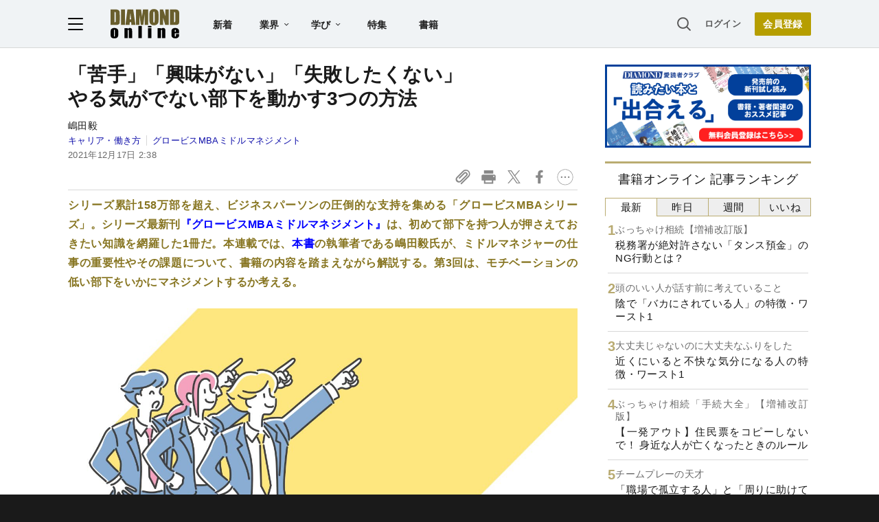

--- FILE ---
content_type: text/html; charset=utf-8
request_url: https://www.google.com/recaptcha/api2/aframe
body_size: 268
content:
<!DOCTYPE HTML><html><head><meta http-equiv="content-type" content="text/html; charset=UTF-8"></head><body><script nonce="ywGOHDAQa9hy5UQiPYWpGQ">/** Anti-fraud and anti-abuse applications only. See google.com/recaptcha */ try{var clients={'sodar':'https://pagead2.googlesyndication.com/pagead/sodar?'};window.addEventListener("message",function(a){try{if(a.source===window.parent){var b=JSON.parse(a.data);var c=clients[b['id']];if(c){var d=document.createElement('img');d.src=c+b['params']+'&rc='+(localStorage.getItem("rc::a")?sessionStorage.getItem("rc::b"):"");window.document.body.appendChild(d);sessionStorage.setItem("rc::e",parseInt(sessionStorage.getItem("rc::e")||0)+1);localStorage.setItem("rc::h",'1768687309948');}}}catch(b){}});window.parent.postMessage("_grecaptcha_ready", "*");}catch(b){}</script></body></html>

--- FILE ---
content_type: text/html; charset=utf-8
request_url: https://diamond.jp/list/static/load_content/ranking?data=sub-hourly_books5
body_size: 245
content:
<div class="list-box ranking">
  <a id="ranking-hourly/books-1" href="/articles/-/381628">
    <div class="item-text">
      <div class="sub category">ぶっちゃけ相続【増補改訂版】</div>
      <div class="item-title">税務署が絶対許さない「タンス預金」のNG行動とは？</div>
    </div>
  </a>
  <a id="ranking-hourly/books-2" href="/articles/-/381675">
    <div class="item-text">
      <div class="sub category">頭のいい人が話す前に考えていること</div>
      <div class="item-title">陰で「バカにされている人」の特徴・ワースト1</div>
    </div>
  </a>
  <a id="ranking-hourly/books-3" href="/articles/-/381728">
    <div class="item-text">
      <div class="sub category">大丈夫じゃないのに大丈夫なふりをした</div>
      <div class="item-title">近くにいると不快な気分になる人の特徴・ワースト1</div>
    </div>
  </a>
  <a id="ranking-hourly/books-4" href="/articles/-/381632">
    <div class="item-text">
      <div class="sub category">ぶっちゃけ相続「手続大全」【増補改訂版】</div>
      <div class="item-title">【一発アウト】住民票をコピーしないで！ 身近な人が亡くなったときのルール</div>
    </div>
  </a>
  <a id="ranking-hourly/books-5" href="/articles/-/381619">
    <div class="item-text">
      <div class="sub category">チームプレーの天才</div>
      <div class="item-title">「職場で孤立する人」と「周りに助けてもらえる人」の決定的な差とは？</div>
    </div>
  </a>
</div>


--- FILE ---
content_type: application/javascript
request_url: https://api.ipify.org/?format=jsonp&callback=getIP
body_size: -48
content:
getIP({"ip":"18.119.138.26"});

--- FILE ---
content_type: text/javascript;charset=utf-8
request_url: https://p1cluster.cxense.com/p1.js
body_size: 100
content:
cX.library.onP1('12lssjklq4htj18uop4porbjd9');


--- FILE ---
content_type: text/javascript;charset=utf-8
request_url: https://api.cxense.com/public/widget/data?json=%7B%22context%22%3A%7B%22referrer%22%3A%22%22%2C%22categories%22%3A%7B%22testgroup%22%3A%2214%22%7D%2C%22parameters%22%3A%5B%7B%22key%22%3A%22userState%22%2C%22value%22%3A%22anon%22%7D%2C%7B%22key%22%3A%22MEMBERSHIP_TYPE%22%2C%22value%22%3A%22NONE%22%7D%2C%7B%22key%22%3A%22IS_LASTPAGE%22%2C%22value%22%3A%22false%22%7D%2C%7B%22key%22%3A%22testgroup%22%2C%22value%22%3A%2214%22%7D%5D%2C%22autoRefresh%22%3Afalse%2C%22url%22%3A%22https%3A%2F%2Fdiamond.jp%2Farticles%2F-%2F290707%22%2C%22browserTimezone%22%3A%220%22%7D%2C%22widgetId%22%3A%2227442caf9f8af7136a57b1de8543856dcf424228%22%2C%22user%22%3A%7B%22ids%22%3A%7B%22usi%22%3A%22mkiur8wsomctal4t%22%7D%7D%2C%22prnd%22%3A%22mkiur8wsogg1g5al%22%7D&media=javascript&sid=null&widgetId=27442caf9f8af7136a57b1de8543856dcf424228&resizeToContentSize=true&useSecureUrls=true&usi=mkiur8wsomctal4t&rnd=1686567252&prnd=mkiur8wsogg1g5al&tzo=0&callback=cXJsonpCB2
body_size: 6828
content:
/**/
cXJsonpCB2({"httpStatus":200,"response":{"items":[{"recs-articleid":"350208","author":"小倉 広","dominantthumbnail":"https://content-thumbnail.cxpublic.com/content/dominantthumbnail/2d02529105fcfffe01b8b236a89d08cb75a9f102.jpg?696bf792","campaign":"1","testId":"7","id":"2d02529105fcfffe01b8b236a89d08cb75a9f102","dia-tieup":"false","collection":"記事過去3年","placement":"6","title":"【部下育成】三流リーダーは部下を「指導」したがり、二流は部下に「寄り添う」。では、一流はどうする?","click_url":"https://api.cxense.com/public/widget/click/[base64]","url":"https://diamond.jp/articles/-/350208"},{"recs-articleid":"329990","author":"書籍オンライン編集部","dominantthumbnail":"https://content-thumbnail.cxpublic.com/content/dominantthumbnail/7040ac08f24483a47c55c86e6da4ce3597f6f630.jpg?6955df4d","campaign":"1","testId":"7","id":"7040ac08f24483a47c55c86e6da4ce3597f6f630","dia-tieup":"false","collection":"記事過去3年","placement":"6","title":"「チームで結果を出せるリーダー」「出せないリーダー」の決定的な差とは?","click_url":"https://api.cxense.com/public/widget/click/[base64]","url":"https://diamond.jp/articles/-/329990"},{"recs-articleid":"328186","author":"井上恒郎","dominantthumbnail":"https://content-thumbnail.cxpublic.com/content/dominantthumbnail/3f8757da3f4829cffe6e80bcd4f6acdacb3ef2e2.jpg?6947dc48","campaign":"1","testId":"7","id":"3f8757da3f4829cffe6e80bcd4f6acdacb3ef2e2","dia-tieup":"false","collection":"記事過去3年","placement":"6","title":"モチベーション管理は失敗する","click_url":"https://api.cxense.com/public/widget/click/[base64]","url":"https://diamond.jp/articles/-/328186"},{"recs-articleid":"329991","author":"書籍オンライン編集部","dominantthumbnail":"https://content-thumbnail.cxpublic.com/content/dominantthumbnail/d97f291ff23fa72504d50c9ef91f738c0293658c.jpg?696999ae","campaign":"1","testId":"7","id":"d97f291ff23fa72504d50c9ef91f738c0293658c","dia-tieup":"false","collection":"記事過去3年","placement":"6","title":"すごい上司だけが知っている「やる気のない部下」を蘇生させる3つの秘訣","click_url":"https://api.cxense.com/public/widget/click/[base64]","url":"https://diamond.jp/articles/-/329991"},{"recs-articleid":"377556","publishtime":"2026-01-16T07:07:59.000Z","dominantthumbnail":"https://content-thumbnail.cxpublic.com/content/dominantthumbnail/8882b6f9028bb201553cbad88e582d4f70871154.jpg?6969e7da","campaign":"1","testId":"7","id":"8882b6f9028bb201553cbad88e582d4f70871154","dia-tieup":"true","collection":"タイアップ記事過去14日","placement":"6","title":"【全部門必見】元日本マイクロソフト・澤円氏も実践「月収が5〜8倍に」 “雑務の肥大化”を解消し、コア業務に集中する方法とは","click_url":"https://api.cxense.com/public/widget/click/[base64]","url":"https://diamond.jp/articles/-/377556"},{"recs-articleid":"80798","author":"嶋田毅","dominantthumbnail":"https://content-thumbnail.cxpublic.com/content/dominantthumbnail/3863e2397081bd6c88e250ca3c23fc9aa76b5074.jpg?6962f5a8","campaign":"1","testId":"7","id":"3863e2397081bd6c88e250ca3c23fc9aa76b5074","dia-tieup":"false","collection":"記事過去3年","placement":"6","title":"3C、4P...基本のフレームワーク、知っていますか? 活用できていますか?","click_url":"https://api.cxense.com/public/widget/click/[base64]","url":"https://diamond.jp/articles/-/80798"},{"recs-articleid":"336076","author":"柴田励司","dominantthumbnail":"https://content-thumbnail.cxpublic.com/content/dominantthumbnail/99f459c17f6a7f021c9a0afc7d5365e1cd14a0c7.jpg?696be8a0","campaign":"1","testId":"7","id":"99f459c17f6a7f021c9a0afc7d5365e1cd14a0c7","dia-tieup":"false","collection":"記事過去3年","placement":"6","title":"デキるリーダーなら絶対やっている「たった1つのこと」とは?","click_url":"https://api.cxense.com/public/widget/click/[base64]","url":"https://diamond.jp/articles/-/336076"},{"recs-articleid":"381093","author":"フォーティエンスコンサルティング株式会社 坂本 さやか、古川 尚史","dia-tieup":"true","collection":"タイアップ記事過去14日","title":"AI活用が進む中で、企業は人材をどう活かすべきか<PR>","url":"https://diamond.jp/articles/-/381093","publishtime":"2026-01-09T01:58:08.000Z","dominantthumbnail":"https://content-thumbnail.cxpublic.com/content/dominantthumbnail/7da975d5ecaf2f706f251ca8e1573c1322f7d481.jpg?6965b721","campaign":"1","testId":"7","id":"7da975d5ecaf2f706f251ca8e1573c1322f7d481","placement":"6","click_url":"https://api.cxense.com/public/widget/click/[base64]"}],"template":"<!--%\nvar items = data.response.items;\nfor (var i = 0; i < items.length; i++) {\n\tvar item = items[i];\n\tvar itemImage = item.dominantthumbnail || '';\n\tvar subtext = item.author || '';\n\tvar prid = '';\n\tif (item['dia-tieup'] === 'true') {\n\t\tsubtext = 'PR';\n\t\tprid = 'cx-recommend-pr' + i;\n\t} else {\n\t\tprid = 'cx-recommend-' + i;\n\t}\n%-->\n<a id=\"{{prid}}\" class=\"g-click-ad\" href=\"{{item.url}}\">\n\t<div class=\"item-text\">\n\t\t<div class=\"item-title\">{{item.title}}</div>\n\t\t<div class=\"sub\">{{subtext}}</div>\n\t</div>\n\t<div class=\"img-wrap\"><img width=\"120\" height=\"63\" src=\"{{itemImage}}\" alt=\"{{item.title}}\" loading=\"lazy\"></div>\n</a>\n<!--%\n}\n%-->\n","style":"","prnd":"mkiur8wsogg1g5al"}})

--- FILE ---
content_type: text/javascript
request_url: https://rumcdn.geoedge.be/7be43ed0-1399-41ac-8312-d295ab48dced/grumi.js
body_size: 52275
content:
var grumiInstance = window.grumiInstance || { q: [] };
(function createInstance (window, document, options = { shouldPostponeSample: false }) {
	!function r(i,o,a){function s(n,e){if(!o[n]){if(!i[n]){var t="function"==typeof require&&require;if(!e&&t)return t(n,!0);if(c)return c(n,!0);throw new Error("Cannot find module '"+n+"'")}e=o[n]={exports:{}};i[n][0].call(e.exports,function(e){var t=i[n][1][e];return s(t||e)},e,e.exports,r,i,o,a)}return o[n].exports}for(var c="function"==typeof require&&require,e=0;e<a.length;e++)s(a[e]);return s}({1:[function(e,t,n){var r=e("./config.js"),i=e("./utils.js");t.exports={didAmazonWin:function(e){var t=e.meta&&e.meta.adv,n=e.preWinningAmazonBid;return n&&(t=t,!i.isEmptyObj(r.amazonAdvIds)&&r.amazonAdvIds[t]||(t=e.tag,e=n.amzniid,t.includes("apstag.renderImp(")&&t.includes(e)))},setAmazonParametersToSession:function(e){var t=e.preWinningAmazonBid;e.pbAdId=void 0,e.hbCid=t.crid||"N/A",e.pbBidder=t.amznp,e.hbCpm=t.amznbid,e.hbVendor="A9",e.hbTag=!0}}},{"./config.js":5,"./utils.js":24}],2:[function(e,t,n){var l=e("./session"),r=e("./urlParser.js"),m=e("./utils.js"),i=e("./domUtils.js").isIframe,f=e("./htmlParser.js"),g=e("./blackList").match,h=e("./ajax.js").sendEvent,o=".amazon-adsystem.com",a="/dtb/admi",s="googleads.g.doubleclick.net",e="/pagead/",c=["/pagead/adfetch",e+"ads"],d=/<iframe[^>]*src=['"]https*:\/\/ads.\w+.criteo.com\/delivery\/r\/.+<\/iframe>/g,u={};var p={adsense:{type:"jsonp",callbackName:"a"+ +new Date,getJsUrl:function(e,t){return e.replace("output=html","output=json_html")+"&callback="+t},getHtml:function(e){e=e[m.keys(e)[0]];return e&&e._html_},shouldRender:function(e){var e=e[m.keys(e)[0]],t=e&&e._html_,n=e&&e._snippet_,e=e&&e._empty_;return n&&t||e&&t}},amazon:{type:"jsonp",callbackName:"apstag.renderImp",getJsUrl:function(e){return e.replace("/admi?","/admj?").replace("&ep=%7B%22ce%22%3A%221%22%7D","")},getHtml:function(e){return e.html},shouldRender:function(e){return e.html}},criteo:{type:"js",getJsHtml:function(e){var t,n=e.match(d);return n&&(t=(t=n[0].replace(/iframe/g,"script")).replace(/afr.php|display.aspx/g,"ajs.php")),e.replace(d,t)},shouldRender:function(e){return"loading"===e.readyState}}};function y(e){var t,n=e.url,e=e.html;return n&&((n=r.parse(n)).hostname===s&&-1<c.indexOf(n.pathname)&&(t="adsense"),-1<n.hostname.indexOf(o))&&-1<n.pathname.indexOf(a)&&(t="amazon"),(t=e&&e.match(d)?"criteo":t)||!1}function v(r,i,o,a){e=i,t=o;var e,t,n,s=function(){e.src=t,h({type:"adfetch-error",meta:JSON.stringify(l.meta)})},c=window,d=r.callbackName,u=function(e){var t,n=r.getHtml(e),e=(l.bustedUrl=o,l.bustedTag=n,r.shouldRender(e));t=n,(t=f.parse(t))&&t.querySelectorAll&&(t=m.map(t.querySelectorAll("[src], [href]"),function(e){return e.src||e.href}),m.find(t,function(e){return g(e).match}))&&h({type:"adfetch",meta:JSON.stringify(l.meta)}),!a(n)&&e?(t=n,"srcdoc"in(e=i)?e.srcdoc=t:((e=e.contentWindow.document).open(),e.write(t),e.close())):s()};for(d=d.split("."),n=0;n<d.length-1;n++)c[d[n]]={},c=c[d[n]];c[d[n]]=u;var u=r.getJsUrl(o,r.callbackName),p=document.createElement("script");p.src=u,p.onerror=s,p.onload=function(){h({type:"adfetch-loaded",meta:JSON.stringify(l.meta)})},document.scripts[0].parentNode.insertBefore(p,null)}t.exports={shouldBust:function(e){var t,n=e.iframe,r=e.url,e=e.html,r=(r&&n&&(t=i(n)&&!u[n.id]&&y({url:r}),u[n.id]=!0),y({html:e}));return t||r},bust:function(e){var t=e.iframe,n=e.url,r=e.html,i=e.doc,o=e.inspectHtml;return"jsonp"===(e=p[y(e)]).type?v(e,t,n,o):"js"===e.type?(t=i,n=r,i=(o=e).getJsHtml(n),l.bustedTag=n,!!o.shouldRender(t)&&(t.write(i),!0)):void 0},checkAndBustFriendlyAmazonFrame:function(e,t){(e=e.defaultView&&e.defaultView.frameElement&&e.defaultView.frameElement.id)&&e.startsWith("apstag")&&(l.bustedTag=t)}}},{"./ajax.js":3,"./blackList":4,"./domUtils.js":8,"./htmlParser.js":13,"./session":21,"./urlParser.js":23,"./utils.js":24}],3:[function(e,t,n){var i=e("./utils.js"),o=e("./config.js"),r=e("./session.js"),a=e("./domUtils.js"),s=e("./jsUtils.js"),c=e("./methodCombinators.js").before,d=e("./tagSelector.js").getTag,u=e("./constants.js"),e=e("./natives.js"),p=e.fetch,l=e.XMLHttpRequest,m=e.Request,f=e.TextEncoder,g=e.postMessage,h=[];function y(e,t){e(t)}function v(t=null){i.forEach(h,function(e){y(e,t)}),h.push=y}function b(e){return e.key=r.key,e.imp=e.imp||r.imp,e.c_ver=o.c_ver,e.w_ver=r.wver,e.w_type=r.wtype,e.b_ver=o.b_ver,e.ver=o.ver,e.loc=location.href,e.ref=document.referrer,e.sp=r.sp||"dfp",e.cust_imp=r.cust_imp,e.cust1=r.meta.cust1,e.cust2=r.meta.cust2,e.cust3=r.meta.cust3,e.caid=r.meta.caid,e.scriptId=r.scriptId,e.crossOrigin=!a.isSameOriginWin(top),e.debug=r.debug,"dfp"===r.sp&&(e.qid=r.meta.qid),e.cdn=o.cdn||void 0,o.accountType!==u.NET&&(e.cid=r.meta&&r.meta.cr||123456,e.li=r.meta.li,e.ord=r.meta.ord,e.ygIds=r.meta.ygIds),e.at=o.accountType.charAt(0),r.hbTag&&(e.hbTag=!0,e.hbVendor=r.hbVendor,e.hbCid=r.hbCid,e.hbAdId=r.pbAdId,e.hbBidder=r.pbBidder,e.hbCpm=r.hbCpm,e.hbCurrency=r.hbCurrency),"boolean"==typeof r.meta.isAfc&&(e.isAfc=r.meta.isAfc,e.isAmp=r.meta.isAmp),r.meta.hasOwnProperty("isEBDA")&&"%"!==r.meta.isEBDA.charAt(0)&&(e.isEBDA=r.meta.isEBDA),r.pimp&&"%_pimp%"!==r.pimp&&(e.pimp=r.pimp),void 0!==r.pl&&(e.preloaded=r.pl),e.site=r.site||a.getTopHostname(),e.site&&-1<e.site.indexOf("safeframe.googlesyndication.com")&&(e.site="safeframe.googlesyndication.com"),e.isc=r.isc,r.adt&&(e.adt=r.adt),r.isCXM&&(e.isCXM=!0),e.ts=+new Date,e.bdTs=o.bdTs,e}function w(t,n){var r=[],e=i.keys(t);return void 0===n&&(n={},i.forEach(e,function(e){void 0!==t[e]&&void 0===n[e]&&r.push(e+"="+encodeURIComponent(t[e]))})),r.join("&")}function E(e){e=i.removeCaspr(e),e=r.doubleWrapperInfo.isDoubleWrapper?i.removeWrapperXMP(e):e;return e=4e5<e.length?e.slice(0,4e5):e}function j(t){return function(){var e=arguments[0];return e.html&&(e.html=E(e.html)),e.tag&&(e.tag=E(e.tag)),t.apply(this,arguments)}}e=c(function(e){var t;e.hasOwnProperty("byRate")&&!e.byRate||(t=a.getAllUrlsFromAllWindows(),"sample"!==e.r&&"sample"!==e.bdmn&&t.push(e.r),e[r.isPAPI&&"imaj"!==r.sp?"vast_content":"tag"]=d(),e.urls=JSON.stringify(t),e.hc=r.hc,e.vastUrls=JSON.stringify(r.vastUrls),delete e.byRate)}),c=c(function(e){e.meta=JSON.stringify(r.meta),e.client_size=r.client_size});function O(e,t){var n=new l;n.open("POST",e),n.setRequestHeader("Content-type","application/x-www-form-urlencoded"),n.send(w(t))}function A(t,e){return o=e,new Promise(function(t,e){var n=(new f).encode(w(o)),r=new CompressionStream("gzip"),i=r.writable.getWriter();i.write(n),i.close(),new Response(r.readable).arrayBuffer().then(function(e){t(e)}).catch(e)}).then(function(e){e=new m(t,{method:"POST",body:e,mode:"no-cors",headers:{"Content-type":"application/x-www-form-urlencoded","Accept-Language":"gzip"}});p(e)});var o}function T(e,t){p&&window.CompressionStream?A(e,t).catch(function(){O(e,t)}):O(e,t)}function _(e,t){r.hasFrameApi&&!r.frameApi?g.call(r.targetWindow,{key:r.key,request:{url:e,data:t}},"*"):T(e,t)}r.frameApi&&r.targetWindow.addEventListener("message",function(e){var t=e.data;t.key===r.key&&t.request&&(T((t=t.request).url,t.data),e.stopImmediatePropagation())});var I,x={};function k(r){return function(n){h.push(function(e){if(e&&e(n),n=b(n),-1!==r.indexOf(o.reportEndpoint,r.length-o.reportEndpoint.length)){var t=r+w(n,{r:!0,html:!0,ts:!0});if(!0===x[t]&&!(n.rbu||n.is||3===n.rdType||n.et))return}x[t]=!0,_(r,n)})}}let S="https:",C=S+o.apiUrl+o.reportEndpoint;t.exports={sendInit:s.once(c(k(S+o.apiUrl+o.initEndpoint))),sendReport:e(j(k(S+o.apiUrl+o.reportEndpoint))),sendError:k(S+o.apiUrl+o.errEndpoint),sendDebug:k(S+o.apiUrl+o.dbgEndpoint),sendStats:k(S+o.apiUrl+(o.statsEndpoint||"stats")),sendEvent:(I=k(S+o.apiUrl+o.evEndpoint),function(e,t){var n=o.rates||{default:.004},t=t||n[e.type]||n.default;Math.random()<=t&&I(e)}),buildRbuReport:e(j(b)),sendRbuReport:_,processQueue:v,processQueueAndResetState:function(){h.push!==y&&v(),h=[]},setReportsEndPointAsFinished:function(){x[C]=!0},setReportsEndPointAsCleared:function(){delete x[C]}}},{"./config.js":5,"./constants.js":6,"./domUtils.js":8,"./jsUtils.js":14,"./methodCombinators.js":16,"./natives.js":17,"./session.js":21,"./tagSelector.js":22,"./utils.js":24}],4:[function(e,t,n){var d=e("./utils.js"),r=e("./config.js"),u=e("./urlParser.js"),i=r.domains,o=r.clkDomains,e=r.bidders,a=r.patterns.wildcards;var s,p={match:!1};function l(e,t,n){return{match:!0,bdmn:e,ver:t,bcid:n}}function m(e){return e.split("").reverse().join("")}function f(n,e){var t,r;return-1<e.indexOf("*")?(t=e.split("*"),r=-1,d.every(t,function(e){var e=n.indexOf(e,r+1),t=r<e;return r=e,t})):-1<n.indexOf(e)}function g(e,t,n){return d.find(e,t)||d.find(e,n)}function h(e){return e&&"1"===e.charAt(0)}function c(c){return function(e){var n,r,i,e=u.parse(e),t=e&&e.hostname,o=e&&[e.pathname,e.search,e.hash].join("");if(t){t=[t].concat((e=(e=t).split("."),d.fluent(e).map(function(e,t,n){return n.shift(),n.join(".")}).val())),e=d.map(t,m),t=d.filter(e,function(e){return void 0!==c[e]});if(t&&t.length){if(e=d.find(t,function(e){return"string"==typeof c[e]}))return l(m(e),c[e]);var a=d.filter(t,function(e){return"object"==typeof c[e]}),s=d.map(a,function(e){return c[e]}),e=d.find(s,function(t,e){return r=g(d.keys(t),function(e){return f(o,e)&&h(t[e])},function(e){return f(o,e)}),n=m(a[e]),""===r&&(e=s[e],i=l(n,e[r])),r});if(e)return l(n,e[r],r);if(i)return i}}return p}}function y(e){e=e.substring(2).split("$");return d.map(e,function(e){return e.split(":")[0]})}t.exports={match:function(e,t){var n=c(i);return t&&"IFRAME"===t.toUpperCase()&&(t=c(o)(e)).match?(t.rdType=2,t):n(e)},matchHB:(s=c(e),function(e){var e=e.split(":"),t=e[0],e=e[1],e="https://"+m(t+".com")+"/"+e,e=s(e);return e.match&&(e.bdmn=t),e}),matchAgainst:c,matchPattern:function(t){var e=g(d.keys(a),function(e){return f(t,e)&&h(a[e])},function(e){return f(t,e)});return e?l("pattern",a[e],e):p},isBlocking:h,getTriggerTypes:y,removeTriggerType:function(e,t){var n,r=(i=y(e.ver)).includes(t),i=1<i.length;return r?i?(e.ver=(n=t,(r=e.ver).length<2||"0"!==r[0]&&"1"!==r[0]||"#"!==r[1]||(i=r.substring(0,2),1===(t=r.substring(2).split("$")).length)?r:0===(r=t.filter(function(e){var t=e.indexOf(":");return-1===t||e.substring(0,t)!==n})).length?i.slice(0,-1):i+r.join("$")),e):p:e}}},{"./config.js":5,"./urlParser.js":23,"./utils.js":24}],5:[function(e,t,n){t.exports={"ver":"0.1","b_ver":"0.5.475","blocking":true,"rbu":0,"silentRbu":0,"signableHosts":[],"onRbu":1,"samplePercent":0,"debug":true,"accountType":"publisher","impSampleRate":0.007,"statRate":0.05,"apiUrl":"//gw.geoedge.be/api/","initEndpoint":"init","reportEndpoint":"report","statsEndpoint":"stats","errEndpoint":"error","dbgEndpoint":"debug","evEndpoint":"event","filteredAdvertisersEndpoint":"v1/config/filtered-advertisers","rdrBlock":true,"ipUrl":"//rumcdn.geoedge.be/grumi-ip.js","altTags":[],"hostFilter":[],"maxHtmlSize":0.4,"reporting":true,"advs":{},"creativeWhitelist":{},"heavyAd":false,"cdn":"cloudfront","domains":{"moc.gnifrus-tsaf":"1#1:64409","moc.xmznel.2s":"1#1:64409","moc.esuohecipscitamora":"1#1:64409","moc.gatbm":"1#1:64409","moc.hsilbupdagnitekram":"1#1:64409","moc.as.krapsykcul":"1#1:64409","moc.pohscitatseht.t":"1#1:64409","ecaps.zkzr24vbli":"1#1:64409","moc.pulod-nesiw.3rt":"1#1:64409","oi.citamdib.91sda":"1#1:64409","moc.amenrobsu.sj":"1#1:64409","moc.sezirpdnastfigeerf":"1#1:64409","moc.sgtke":"1#1:64409","au.777":"1#1:64409","ofni.htaprider.8su-og":"1#1:64409","ofni.htaprider.2su-og":"1#1:64409","ofni.htaprider.6su-og":"1#1:64409","cc.daol-lmth.5":"1#1:64409","moc.secivresgnirlla":"1#1:64409","ten.swodniw.eroc.bew.31z.aremiahqhsiaretayirasek":"1#1:64409","moc.ppaukoreh.4480b59969df-sepicer-tsenrovalf":"1#1:64409","moc.scitzzub":"1#1:64409","ed.tropsrotom-pueh":"1#1:64409","moc.ycagelyrrac":"1#1:64409","moc.rerednawtoile":"1#1:64409","moc.ppaukoreh.54b180b8d9e0-ediug-dnimkooc":"1#1:64409","moc.aedtucartlu":"1#1:64409","ur.46lavirp":"1#1:64409","gro.kcargnidloh":"1#1:64409","ppa.naecolatigidno.a5tex-ppa-surlaw":"1#1:64409","moc.seohselasscisa.www":"1#1:64409","ppa.yfilten.5e7711-ukufiad-yrrem--5ff8e811b15b316e0ab4a696":"1#1:64409","ppa.yfilten.5e7711-ukufiad-yrrem--4e1774c05302c983d545a696":"1#1:64409","moc.latrophcetegdirb.074thc37ccbuh8t47l5d":"1#1:64409","ten.swodniw.eroc.bew.31z.yradnoces-8110613033e3033e3033e":"1#1:64409","moc.tfosenivgatoodikiw":"1#1:64409","moc.ppaukoreh.fe99e7f22a2b-sepicer-egrofrovalf":"1#1:64409","ppa.yfilten.c41bfd1b-51720161106202-taigalp-eralfduolc":"1#1:64409","ppa.yfilten.5e7711-ukufiad-yrrem--a2f25566af5836523024a696":"1#1:64409","moc.zenozesrev":"1#1:64409","ten.swodniw.eroc.bew.31z.4210613033e3033e3033e":"1#1:64409","uoyc.71swenyraunaj":"1#1:64409","pohs.duolctendellaw":"1#1:64409","ppa.yfilten.f1332706-23933161106202-taigalp-eralfduolc":"1#1:64409","cc.22kk55.www":"1#1:64409","ten.swodniw.eroc.bew.31z.yradnoces-7110613033e3033e3033e":"1#1:64409","ten.swodniw.eroc.bew.31z.7110613033e3033e3033e":"1#1:64409","moc.ppaukoreh.1df503df6d90-seton-sbalepicer":"1#1:64409","uci.noitceridmia":"1#1:64409","moc.tsebsteem":"1#1:64409","evil.kuserucestuobacp":"1#1:64409","ppa.yfilten.e2ce1ed3-94203161106202-taigalp-eralfduolc":"1#1:64409","ten.swodniw.eroc.bew.31z.erotserutinruf":"1#1:64409","moc.ktnikaerbon":"1#1:64409","ofni.imamevapufiz":"1#1:64409","ten.swodniw.eroc.bew.91z.1ayorpuunahb":"1#1:64409","evil.sdraugbewwenerogcp":"1#1:64409","ppa.naecolatigidno.itjx8-ppa-eltrut-aes":"1#1:64409","moc.raegthgifdecnavda.sj":"1#1:64409","moc.enilnosivarts":"1#1:64409","moc.sgtvo":"1#1:64409","moc.buhtsitpab":"1#1:64409","ofni.norfssepsz.op":"1#1:64409","gro.eniltnorfhtlaeh":"1#1:64409","ten.eralgda.enigne.3ettemocda":"1#1:64409","moc.allevardyh":"1#1:64409","moc.krowtenplehtifeneb":"1#1:64409","ecaps.bewpot":"1#1:64409","ten.tnorfduolc.oemwngu0ijm12d":"1#1:64409","krow.cigamgrebasil.vww":"1#1:64409","ofni.htaprider.9su-og":"1#1:64409","moc.ribej-fuloz.3rt":"1#1:64409","oi.bew24.potneuq":"1#1:64409","zzub.dimnikinunaj":"1#1:64409","ppa.yfilten.bc4d7fd6-42333161106202-taigalp-eralfduolc":"1#1:64409","enilno.goosregla":"1#1:64409","moc.xrotaercesrev":"1#1:64409","moc.mo-muimerpuusub.www":"1#1:64409","moc.111189gv.www":"1#1:64409","moc.ppaukoreh.5a052dd3f3ab-seton-kniletsat":"1#1:64409","ppa.naecolatigidno.uwooq-ppa-hsifyllej":"1#1:64409","moc.elas-seohsscisa.www":"1#1:64409","moc.eslupdnertnabru":"1#1:64409","moc.smoordaeraidem":"1#1:64409","moc.sukofreblis":"1#1:64409","etis.aucaosl.www":"1#1:64409","ur.hsylamdas":"1#1:64409","moc.eripsnitsoob":"1#1:64409","ppa.naecolatigidno.llf3r-ppa-hsifyllej":"1#1:64409","moc.ereirrakxelf":"1#1:64409","pohs.yaperucces":"1#1:64409","ppa.naecolatigidno.vpgza-ppa-retsyo":"1#1:64409","uoyc.61swenyraunaj":"1#1:64409","moc.redniflaedretrams.gnidnal":"1#1:64409","ppa.naecolatigidno.e2ojm-ppa-nihplod":"1#1:64409","gro.uoysekil.odnalek":"1#1:64409","ppa.yfilten.9b1f54c4-23252161106202-taigalp-eralfduolc":"1#1:64409","ppa.yfilten.7c8d1b5a-70533161106202-taigalp-eralfduolc":"1#1:64409","gro.draob-ym.potneuq":"1#1:64409","moc.ezauw.potneuq":"1#1:64409","ten.swodniw.eroc.bew.31z.4t5p1n9q":"1#1:64409","ten.swodniw.eroc.bolb.tbuyhkslthbzuynmiyal1303":"1#1:64409","moc.tnegaecnarusniva.www":"1#1:64409","ten.swodniw.eroc.bew.31z.em3ja9bwcbasj611egassem":"1#1:64409","ppa.niwrbb.www":"1#1:64409","sbs.pexal.337rij6j6ouxg52308":"1#1:64409","moc.ymehclaward":"1#1:64409","ppa.naecolatigidno.dh5yl-ppa-retsbol":"1#1:64409","ni.oc.kcilctobor.gilsac37ccbuh046tk5d":"1#1:64409","moc.oihtnylaref":"1#1:64409","ppa.yfilten.1b1f45d5-03403161106202-taigalp-eralfduolc":"1#1:64409","ten.swodniw.eroc.bolb.fvhfdvdnsfvnfd":"1#1:64409","moc.elasefafhtroneht.www":"1#1:64409","ved.segap.5iw.401f2c27":"1#1:64409","moc.ppaukoreh.212c36d4886e-sepicer-ytfarclaem":"1#1:64409","moc.ppaukoreh.6107d31ee46e-seton-dnimlaem":"1#1:64409","moc.95rtsadak":"1#1:64409","moc.yadotomemecnahne":"1#1:64409","oi.vdarda.ipa":"1#1:64409","oi.citamdib.502sda":"1#1:64409","enilno.dnimlacigol.4v-tsaesu-btr":"1#1:64409","moc.oitesiw.nemhenba":"1#1:64409","ofni.htaprider.capa-og":"1#1:64409","moc.zkbsda":"1#1:64409","orp.nufsten.erp":"1#1:64409","moc.erotsyalpmlap.2ndc":"1#1:64409","knil.ppa.ifos":"1#1:64409","moc.aeesud":"1#1:64409","pohs.yfitcetorp":"1#1:64409","moc.emocni-noznif":"1#1:64409","yenom.ihciniam":"1#1:64409","moc.slaedrehcuovtnatsni":"1#1:64409","uci.hsillub-hsac":"1#1:64409","zyx.erutnev-hsac":"1#1:64409","moc.ppaukoreh.19b5c2c97d65-elbideedamstnemom":"1#1:64409","orp.rednefed-jxcm.go1ele37cffanasvnk5d":"1#1:64409","di.zib.xd4rg.www":"1#1:64409","pohs.aiverec":"1#1:64409","ten.swodniw.eroc.bew.91z.evavicinel":"1#1:64409","ten.swodniw.eroc.bew.31z.8ohce3033e10613033e":"1#1:64409","etis.esaenaelc":"1#1:64409","moc.rzyxhsup":"1#1:64409","moc.esluphsalfortem":"1#1:64409","moc.fer2kcart.www":"1#1:64409","ppa.yfilten.11037cef-70620161106202-taigalp-eralfduolc":"1#1:64409","ppa.yfilten.a5aa8e61-55843161106202-taigalp-eralfduolc":"1#1:64409","moc.ppaukoreh.ff2dd93fa69d-esuohytsatlager":"1#1:64409","ten.swodniw.eroc.bew.31z.8x6k1m9r":"1#1:64409","moc.enozkolaidem.apl":"1#1:64409","moc.enozkolaidem":"1#1:64409","ten.swodniw.eroc.bolb.ctgdvdsasdvjha":"1#1:64409","ten.swodniw.eroc.bolb.gdfbdngfnbdnfnvkfg":"1#1:64409","moc.enoz-topsbuh-weiver":"1#1:64409","ni.oc.skrowegdirboen.0m4adc37ccbuhgi22l5d":"1#1:64409","pohs.sexobfeeb":"1#1:64409","moc.leehemag":"1#1:64409","ppa.yfilten.bc693c40-11933161106202-taigalp-eralfduolc":"1#1:64409","ten.swodniw.eroc.bew.31z.9110613033e3033e3033e":"1#1:64409","ten.swodniw.eroc.bew.31z.9ohce3033e10613033e":"1#1:64409","moc.wonsulpoculg":"1#1:64409","moc.npvnpv.bn":"1#1:64409","kcilc.iletca":"1#1:64409","moc.bmopxzylbt":"1#1:64409","moc.vg4pfvd":"1#1:64409","ppa.yfilten.185bffb9-80533161106202-taigalp-eralfduolc":"1#1:64409","enilno.xepadnim":"1#1:64409","ofni.robrahtnim.neerg":"1#1:64409","moc.ezauw.onaimo":"1#1:64409","semoh.3bahagemelif":"1#1:64409","enilno.tnerooad.www":"1#1:64409","ten.tnorfduolc.hdr30wt8ptlk1d":"1#1:64409","pot.ta-eataeb-etatpulov":"1#1:64409","zyx.ubdstr":"1#1:64409","ten.tnorfduolc.64pgc8xmtcuu1d":"1#1:64409","kni.torpkcilc":"1#1:64409","moc.sm-tniopxda.4v-tsaesu-btr":"1#1:64409","moc.secivresgnirlla.citats":"1#1:64409","zyx.vdaelacs.rkcrt":"1#1:64409","ofni.htaprider.ue-og":"1#1:64409","gro.senildaehhtlaeh":"1#1:64409","ten.hcetiaor.gnikcart":"1#1:64409","moc.sr1m":"1#1:64409","ofni.htaprider.4su-og":"1#1:64409","moc.esecivrestlob.gnikcart":"1#1:64409","ved.segap.avatrekcolbda":"1#1:64409","moc.300ygolonhcet-gnivres.krt":"1#1:64409","moc.ecarsussap.331175-tsetal":"1#1:64409","etis.lativinez":"1#1:64409","uci.nigram-hsac":"1#1:64409","evil.kuderucesdetroppuscp":"1#1:64409","ten.taerg-si.onaimo":"1#1:64409","moc.cllnolasylppusytuaeb.esuoherots":"1#1:64409","ten.swodniw.eroc.bew.31z.3210613033e3033e3033e":"1#1:64409","gro.etisehcin.onaimo":"1#1:64409","moc.worruberalf.m":"1#1:64409","ppa.yfilten.3876d3-ksud-cihc":"1#1:64409","ppa.yfilten.2d96c980-43544161106202-taigalp-eralfduolc":"1#1:64409","ten.etis-taerg.potneuq":"1#1:64409","ten.swodniw.eroc.bew.31z.4x6m2r9u":"1#1:64409","ten.swodniw.eroc.bew.31z.yradnoces-9110613033e3033e3033e":"1#1:64409","etis.tluavepicer":"1#1:64409","ppa.naecolatigidno.nwh6l-ppa-supotco":"1#1:64409","ppa.naecolatigidno.j4nqw-ppa-krahs":"1#1:64409","moc.etysnefed":"1#1:64409","ppa.yfilten.0810204c-81743161106202-taigalp-eralfduolc":"1#1:64409","ten.swodniw.eroc.bew.31z.yradnoces-4210613033e3033e3033e":"1#1:64409","moc.sucofttelracs":"1#1:64409","moc.maerdruolev":"1#1:64409","moc.etinuyawhtap":"1#1:64409","ten.swodniw.eroc.bew.02z.dimeiipau":"1#1:64409","ppa.yfilten.12cde13a-85200161106202-taigalp-eralfduolc":"1#1:64409","evil.42oimdem":"1#1:64409","krow.olahegrahc.0zcu2":"1#1:64409","ppa.naecolatigidno.cr746-ppa-nwarp-gnik":"1#1:64409","pohs.secivedbewdeloot":"1#1:64409","moc.worruberalf.ym":"1#1:64409","moc.enozyrevocsiddnadaer.apl":"1#1:64409","enilno.atsivllacer":"1#1:64409","evil.esmotsomsar":"1#1:64409","pot.1fzz48j7":"1#1:64409","orp.tolesruc":"1#1:64409","moc.tnegaecnarusniva":"1#1:64409","enilno.trahclak":"1#1:64409","moc.uroferacotua.og":"1#1:64409","moc.gnidnarbaivilo":"1#1:64409","evil.sebiv-kokgnab":"1#1:64409","erots.ytuaebzbk":"1#1:64409","moc.tsacerof-tiforp-drawrof":"1#1:64409","ppa.naecolatigidno.xv5eb-ppa-hsiats-fiotuortrk":"1#1:64409","ten.swodniw.eroc.bew.72z.ruteshsuz":"1#1:64409","moc.latrophcetegdirb.ga66pc37ccbuh8q9dl5d":"1#1:64409","moc.kcaskcurazile":"1#1:64409","moc.xinus-lepat.2rt":"1#1:64409","ten.etaberteg.c8ix4":"1#1:64409","moc.321eunevahcnif":"1#1:64409","moc.isakebmuinumula":"1#1:64409","moc.reverofyllatigidlla":"1#1:64409","moc.oitone":"1#1:64409","zyx.daibompxe":"1#1:64409","zyx.5xi":"1#1:64409","moc.6ndcmb.ndc":"1#1:64409","moc.nesbnib.sj":"1#1:64409","moc.snalperacidem5202":"1#1:64409","ten.swodniw.eroc.bew.31z.0f4vju2wasj511egassem":"1#1:64409","kcilc.swenesserp":"1#1:64409","ten.taerg-si.potneuq":"1#1:64409","ppa.yfilten.f4df1d4d-60931161106202-taigalp-eralfduolc":"1#1:64409","evil.evlavdirg.yo":"1#1:64409","ten.swodniw.eroc.bew.31z.51ohce3033e10613033e":"1#1:64409","cc.44kk55.www":"1#1:64409","moc.worruberalf.citats":"1#1:64409","moc.ppaukoreh.97fbefcd6a2d-52421-egufer-enacra":"1#1:64409","evil.auauaerp":"1#1:64409","moc.kniledonhcet.09h85c37ccbuhgk3ok5d":"1#1:64409","ved.tpgyad":"1#1:64409","ten.swodniw.eroc.bew.31z.yradnoces-0110613033e3033e3033e":"1#1:64409","ten.swodniw.eroc.bew.31z.erotspohsyhsulp":"1#1:64409","ppa.naecolatigidno.3izum-2-ppa-surlaw":"1#1:64409","ten.swodniw.eroc.bew.31z.t6sstvmacbasj611egassem":"1#1:64409","etis.raewstropsnabru":"1#1:64409","moc.ppaukoreh.2549391e3aef-seton-dnelblaem":"1#1:64409","evil.kuytirucesderetsigercp":"1#1:64409","pohs.sserotsenilno.sladnas":"1#1:64409","moc.xedocssenllewdetavele":"1#1:64409","moc.golbotsevol.potneuq":"1#1:64409","pohs.ogyaperuces":"1#1:64409","ppa.yfilten.f1071ca4-55833161106202-taigalp-eralfduolc":"1#1:64409","ppa.yfilten.f7ae155b-15343161106202-taigalp-eralfduolc":"1#1:64409","ten.swodniw.eroc.bew.31z.0210613033e3033e3033e":"1#1:64409","sbs.ysz5rj":"1#1:64409","ur.bupsur":"1#1:64409","pohs.ovinni":"1#1:64409","evil.oneromxirlab":"1#1:64409","moc.clqnw1":"1#1:64409","orp.rednefed-jxcm.0kvbif37cffanqbcql5d":"1#1:64409","kcilc.tuozocul.su":"1#1:64409","pot.jjeblyxq":"1#1:64409","ppa.yfilten.26d61de1-11352161106202-taigalp-eralfduolc":"1#1:64409","ur.tropmitamyorts":"1#1:64409","moc.otoitpac":"1#1:64409","pot.roz0dnlj":"1#1:64409","moc.rednerno.agoynihsies":"1#1:64409","evil.hctamteb9.trats":"1#1:64409","ten.swodniw.eroc.bew.61z.dyytdhhsua":"1#1:64409","moc.btrosdaeuh.4v-tsaesu-btr":"1#1:64409","ofni.htaprider.rtluv-og":"1#1:64409","moc.gnidemdevlohp":"1#1:64409","moc.a1sm.ndc":"1#1:64409","emag.lrb":"1#1:64409","pot.v6ev31v3":"1#1:64409","moc.oeevo.sda.401sda":"1#1:64409","ofni.htaprider.2ue-og":"1#1:64409","ten.dferuza.10z.xafewf3eed7dxbdd-vic":"1#1:64409","moc.ur.kculagem":"1#1:64409","su.mroftalpda.ffrt":"1#1:64409","moc.noitaunitnocgnipoordelttek":"1#1:64409","moc.tceffedaibom":"1#1:64409","moc.sgtvo.ndc":"1#1:64409","gs.pnf":"1#1:64409","moc.ufekuin.sj":"1#1:64409","moc.flaruc":"1#1:64409","moc.orpxifinnit":"1#1:64409","pohs.ecnerefertendetroppus":"1#1:64409","gro.taerg-si.onaimo":"1#1:64409","ppa.yfilten.b030c968-75321161106202-taigalp-eralfduolc":"1#1:64409","ten.swodniw.eroc.bew.91z.sohbatomkm":"1#1:64409","moc.ppaukoreh.c0a12ba207f1-ediug-dnelbecips":"1#1:64409","ten.swodniw.eroc.bew.31z.6ohce3033e10613033e":"1#1:64409","moc.serutnevdasiol":"1#1:64409","ppa.naecolatigidno.s8ue6-ppa-notknalp":"1#1:64409","efil.wongniebllewlatnem.ruo":"1#1:64409","cc.33kk55.www":"1#1:64409","evil.kuderucestuobacp":"1#1:64409","kcilc.oazucisot":"1#1:64409","ni.oc.kcilctobor.0hfubc37ccbuhgd1vk5d":"1#1:64409","ppa.yfilten.31f13575-82310161106202-taigalp-eralfduolc":"1#1:64409","pohs.73hsochsup":"1#1:64409","ppa.yfilten.9986a4a2-32643161106202-taigalp-eralfduolc":"1#1:64409","sbs.ysz5rj.www":"1#1:64409","moc.secapsnaecolatigid.ndc.1pgs.8424dab099a187ee-od":"1#1:64409","moc.xevasnkcip.www":"1#1:64409","ten.sigamvt.ppa":"1#1:64409","pot.5ro8ky4u":"1#1:64409","uci.ydrawrofog":"1#1:64409","ppa.yfilten.d2805366-95000161106202-taigalp-eralfduolc":"1#1:64409","ten.swodniw.eroc.bew.91z.1ypldmisakww":"1#1:64409","ten.etis-taerg.onaimo":"1#1:64409","ppa.yfilten.62cd35d3-81043161106202-taigalp-eralfduolc":"1#1:64409","ten.levapse":"1#1:64409","etis.wolebemwollof":"1#1:64409","ni.oc.yfirevnamuh.0ohevc37ccbuh0a8jl5d":"1#1:64409","etis.aropaj":"1#1:64409","su.yliadsucofdnert":"1#1:64409","su.robrahaedi":"1#1:64409","ppa.naecolatigidno.ghmko-ppa-llehsaes":"1#1:64409","moc.knixel":"1#1:64409","ppa.yfilten.95ab7778-13333161106202-taigalp-eralfduolc":"1#1:64409","moc.hguonaswap.apl":"1#1:64409","pot.5k4hi1j2":"1#1:64409","moc.ppaukoreh.c850202af757-ediug-evrucdoof":"1#1:64409","moc.7777elayorhsac.www":"1#1:64409","uci.evirdefil":"1#1:64409","moc.ppaukoreh.189c2ad61850-43352-htrae-ytlas":"1#1:64409","ten.swodniw.eroc.bew.31z.yradnoces-1210613033e3033e3033e":"1#1:64409","uci.egapyrtne":"1#1:64409","moc.ailateprion":"1#1:64409","enilno.tnayromem":"1#1:64409","kni.niw2niw":"1#1:64409","moc.xugem-tolih.3rt":"1#1:64409","moc.deloac":"1#1:64409","ofni.htaprider.3su-og":"1#1:64409","lol.axryui.sppa":"1#1:64409","moc.reverofyllatigidlla.citats":"1#1:64409","moc.allevardyh.sj":"1#1:64409","moc.cllwowstif.yreviled":"1#1:64409","moc.ytinummocsdnertefiltrams":"1#1:64409","ten.swodniw.eroc.bew.31z.yradnoces-6110613033e3033e3033e":"1#1:64409","etis.snosiarolf":"1#1:64409","uoyc.dd768k.www":"1#1:64409","ten.swodniw.eroc.bew.31z.3ohce3033e10613033e":"1#1:64409","ten.semajnerraw":"1#1:64409","pot.5kdude9j":"1#1:64409","moc.kcilcnotib":"1#1:64409","kcilc.muidusar.ue":"1#1:64409","moc.2efillatigidhtlaeh":"1#1:64409","pohs.ariken":"1#1:64409","ppa.yfilten.b2c179-ibelaj-euqseutats--87879e87140260a86770a696":"1#1:64409","latigid.gnihsilop":"1#1:64409","ofni.ylkiut":"1#1:64409","moc.ozyxhsup":"1#1:64409","moc.yawetag-puteem.0k67i523fl513sjqnhpsq80w":"1#1:64409","moc.enozakaepngised":"1#1:64409","moc.edompmujlcitra":"1#1:64409","gro.gnippohsevolew":"1#1:64409","ppa.yfilten.84f2f1cb-73400161106202-taigalp-eralfduolc":"1#1:64409","moc.ppaukoreh.0441ddc6836b-seton-mooletsat":"1#1:64409","etis.egdirleehw":"1#1:64409","moc.ksednoisivhcet.apl":"1#1:64409","zyx.serahslatipac":"1#1:64409","zzub.sraeynocer":"1#1:64409","ppa.yfilten.feb01a12-74152161106202-taigalp-eralfduolc":"1#1:64409","ten.swodniw.eroc.bew.41z.zaygwcewdibiqiidsghk3203":"1#1:64409","ppa.naecolatigidno.244gz-3-ppa-krahs":"1#1:64409","moc.42dohtemmils.kcart":"1#1:64409","evil.qhxirtamgis":"1#1:64409","ppa.yfilten.4fa32144-10421161106202-taigalp-eralfduolc":"1#1:64409","ppa.yfilten.68c79aad-02024161106202-taigalp-eralfduolc":"1#1:64409","ten.swodniw.eroc.bew.31z.8110613033e3033e3033e":"1#1:64409","moc.tiydaerten.www":"1#1:64409","moc.ppaukoreh.2f7f28656552-seton-dnimepicer":"1#1:64409","moc.6202gninnalpidem":"1#1:64409","zyx.urftiforpur":"1#1:64409","moc.wonhtlaehrettebeht":"1#1:64409","ten.tnorfduolc.5w8s2qxrbvwy1d":"1#1:64409","zyx.c0i":"1#1:64409","moc.qqniamodniamod":"1#1:64409","moc.ridergnorts":"1#1:64409","zyx.anklds":"1#1:64409","cc.lllla4nuf.yalp":"1#1:64409","moc.btr-mueda.rekcart":"1#1:64409","ten.tnorfduolc.zjnukhvghq9o2d":"1#1:64409","zyx.tsen-dloh-tfos":"1#1:64409","enilno.jp-xonmle":"1#1:64409","moc.yenruofrebmulp":"1#1:64409","ppa.naecolatigidno.kekfx-ppa-hsifnoil":"1#1:64409","moc.sehcninevelest":"1#1:64409","gro.reggolbi.potneuq":"1#1:64409","ten.swodniw.eroc.bew.31z.6110613033e3033e3033e":"1#1:64409","ten.swodniw.eroc.bew.01z.yradnoces-35yuytuytuyy":"1#1:64409","moc.ppaukoreh.10bb82326024-sepicer-tsenkooc":"1#1:64409","moc.gniarbowt.emoh":"1#1:64409","ten.swodniw.eroc.bew.31z.esmut4x42ajeneaj":"1#1:64409","moc.evawiryl":"1#1:64409","ten.swodniw.eroc.bew.31z.iabut4x42asnu":"1#1:64409","ten.swodniw.eroc.bew.31z.4ohce3033e10613033e":"1#1:64409","moc.won-sseddog-tsul":"1#1:64409","moc.buhytefasenilnodlrow":"1#1:64409","moc.42ynomrahydob.kcart":"1#1:64409","moc.ppaukoreh.cd87f21835ce-seton-tfihsetsat":"1#1:64409","moc.ppaukoreh.a02a2e2bdada-ediug-dnelbkooc":"1#1:64409","ten.swodniw.eroc.bew.72z.hsulbnayr":"1#1:64409","moc.pzyxhsup":"1#1:64409","pohs.02hsochsup":"1#1:64409","enilno.trahclak.www":"1#1:64409","moc.ppaukoreh.07ce116d5a2b-ediug-dnelbrovalf":"1#1:64409","ten.swodniw.eroc.bew.31z.5110613033e3033e3033e":"1#1:64409","evil.kuserucesecivrescp":"1#1:64409","ur.36ixatdem":"1#1:64409","pohs.retroppusbewdeman":"1#1:64409","moc.etinudnapxe":"1#1:64409","moc.42yrevocsidhtlaeh.kcart":"1#1:64409","moc.c888787.www":"1#1:64409","moc.noyrrackleahcim":"1#1:64409","ppa.yfilten.c80d209b-71830161106202-taigalp-eralfduolc":"1#1:64409","ppa.yfilten.bcf9fbb5-63333161106202-taigalp-eralfduolc":"1#1:64409","moc.sepacsenixam":"1#1:64409","enilno.oimutsivarponalex":"1#1:64409","pohs.xnakoyr":"1#1:64409","ten.swodniw.eroc.bew.31z.sgnihtolc":"1#1:64409","ppa.naecolatigidno.h3qzh-2-ppa-hsifdlog":"1#1:64409","moc.sehcnineveleym":"1#1:64409","moc.ezhtlaehtif":"1#1:64409","etisbew.sohoj":"1#1:64409","moc.sdnuflatipacmatal":"1#1:64409","evil.edytirucesyfitoncp":"1#1:64409","ppa.naecolatigidno.dg5yg-ppa-llehsaes":"1#1:64409","ofni.htaprider.7su-og":"1#1:64409","moc.yrotcafxda.tsaesu-btr":"1#1:64409","ten.dferuza.10z.2eybzhxerhgbjgca-rle":"1#1:64409","ur.trcpcsd.rc":"1#1:64409","moc.dbdeeni.sj":"1#1:64409","moc.gatbm.ndc":"1#1:64409","moc.flaruc.sj":"1#1:64409","moc.aidemlatigidytiliga.4v-ue-btr":"1#1:64409","oi.citamdib.611sda":"1#1:64409","pot.x7n3g3yq":"1#1:64409","moc.neglaic.sj":"1#1:64409","enilno.kcartgma.kcart":"1#1:64409","oi.citamdib.711sda":"1#1:64409","moc.tsez-ocip":"1#1:64409","ten.tnorfduolc.a7ftfuq9zux42d":"1#1:64409","moc.lairteerflla.2v":"1#1:64409","moc.danosiof.st":"1#1:64409","pot.buhrider":"1#1:64409","erots.ounitnocoxulf":"1#1:64409","moc.qbzylm":"1#1:64409","ikiw.gnitarenil.ojch2":"1#1:64409","moc.tiydaerten":"1#1:64409","evil.ytirucesbewwenerwoncp":"1#1:64409","ten.swodniw.eroc.bew.31z.2110613033e3033e3033e":"1#1:64409","ten.swodniw.eroc.bew.31z.4110613033e3033e3033e":"1#1:64409","moc.ximroftra":"1#1:64409","ku.oc.dijsamog":"1#1:64409","ved.segap.33i.e12392db":"1#1:64409","moc.dekcipdrawa":"1#1:64409","pot.1t2b700e":"1#1:64409","moc.enizagamhtlaehgolb.kcartder":"1#1:64409","pot.wugqbijfowxbe":"1#1:64409","moc.sdhvkcr":"1#1:64409","ppa.yfilten.b2c179-ibelaj-euqseutats--b150dfea6a108fb67192a696":"1#1:64409","moc.ppaukoreh.047e40cb91ff-worgstoorerehw":"1#1:64409","moc.ppaehtga.ws-sbuh":"1#1:64409","ppa.yfilten.3812e593-80559061106202-taigalp-eralfduolc":"1#1:64409","evil.kuserucessecivrescp":"1#1:64409","ppa.yfilten.04546af7-72141161106202-taigalp-eralfduolc":"1#1:64409","moc.ppaukoreh.298c4186c572-oidutsnoitcefrepdetalp":"1#1:64409","moc.wpretawdliw":"1#1:64409","enilno.retuorciffart.aq":"1#1:64409","ppa.yfilten.6088489e-10533161106202-taigalp-eralfduolc":"1#1:64409","ten.swodniw.eroc.bew.72z.hsulbalit":"1#1:64409","pohs.wtoudoudip":"1#1:64409","ppa.naecolatigidno.e8l39-ppa-elahw":"1#1:64409","moc.dnapxekraps":"1#1:64409","enilno.anoryv":"1#1:64409","moc.ac-eritnaidanac":"1#1:64409","moc.tokako":"1#1:64409","moc.gnifrus-tsaf.psd":"1#1:64409","moc.swenygoloncet":"1#1:64409","moc.dnmbs.ue.bi":"1#1:64409","moc.xitun-relov.a":"1#1:64409","zyx.563ebhfewa":"1#1:64409","moc.sesulplexip.tsaesu-btr":"1#1:64409","moc.elytsyhtlaeheb":"1#1:64409","pot.063htapecart":"1#1:64409","ten.tnorfduolc.g4pvzepdaeq1d":"1#1:64409","moc.aidem-sserpxeila.stessa":"1#1:64409","moc.xdanoev.10-xda":"1#1:64409","ppa.naecolatigidno.wtmd5-1-ppa-hsifnoil":"1#1:64409","ppa.naecolatigidno.57f8z-ppa-notknalp":"1#1:64409","moc.qolixevonraht":"1#1:64409","enilno.etiahculs":"1#1:64409","moc.ppaukoreh.c27289a0acf6-ediug-egrofecips":"1#1:64409","evil.xelidercareicnanif.krt":"1#1:64409","evil.seigodseimot":"1#1:64409","pohs.msitxo":"1#1:64409","ppa.naecolatigidno.tj8ea-ppa-laes":"1#1:64409","ppa.qhamenic":"1#1:64409","moc.ppaukoreh.7a7c36b9c6e0-sepicer-dnelbdoof":"1#1:64409","moc.ppaukoreh.6968c654c306-seton-tfihshsid":"1#1:64409","pohs.redraugtenbewdellaw":"1#1:64409","zyx.buh-tram-tsurt":"1#1:64409","kcilc.xelfobor":"1#1:64409","erots.tekramovehsed.ylebiv":"1#1:64409","moc.latrophcetegdirb.got7uc37ccbuhoemhl5d":"1#1:64409","enilno.niwrbb.www":"1#1:64409","ppa.yfilten.8138c2ad-65300161106202-taigalp-eralfduolc":"1#1:64409","ppa.yfilten.98ee1959-44323161106202-taigalp-eralfduolc":"1#1:64409","ppa.yfilten.dc8ece66-53933161106202-taigalp-eralfduolc":"1#1:64409","pohs.gerbewdeidaer":"1#1:64409","su.swenepocsgnidnert":"1#1:64409","ppa.yfilten.d19e91ae-30330161106202-taigalp-eralfduolc":"1#1:64409","ppa.yfilten.84bc99-ehcoirb-sseltroffe":"1#1:64409","ppa.yfilten.5e7711-ukufiad-yrrem--bbdec70b5371613ba2b5a696":"1#1:64409","ten.swodniw.eroc.bew.31z.x6bflaadcbasj611egassem":"1#1:64409","moc.golbotsevol.onaimo":"1#1:64409","moc.uroferacotua":"1#1:64409","pohs.llawbewdeidaer":"1#1:64409","moc.063aidemtnetnoc":"1#1:64409","dlrow.oronif":"1#1:64409","orp.rucsoerroc":"1#1:64409","pohs.43hsochsup":"1#1:64409","moc.htlaew-ssenisub":"1#1:64409","ppa.yfilten.086d3ceb-14221161106202-taigalp-eralfduolc":"1#1:64409","ppa.yfilten.b4e85507-04321161106202-taigalp-eralfduolc":"1#1:64409","tif.robrahnoitom.62":"1#1:64409","gro.uoysekil.potneuq":"1#1:64409","moc.ytilibatsrebycruoy.www":"1#1:64409","ppa.naecolatigidno.db5ps-ppa-hsifrats":"1#1:64409","pohs.eaxrom":"1#1:64409","moc.aidemlatigidytiliga.tsaesu-btr":"1#1:64409","eniw.tropbewlausac":"1#1:64409","evil.eciovamzalp":"1#1:64409","moc.sgtke.ndc":"1#1:64409","moc.cisloot.sj":"1#1:64409","evil.sllawnajortitna":"1#1:64409","ur.ffoknit.ndc-tenartxe":"1#1:64409","moc.raegthgifdecnavda":"1#1:64409","ofni.og7etadpu":"1#1:64409","moc.3ta3rg-os":"1#1:64409","moc.perut-nadim.3rt":"1#1:64409","moc.ecarsussap.957965-tsetal":"1#1:64409","teb.knilynit.ndc.z":"1#1:64409","moc.nipshctilg":"1#1:64409","ten.swodniw.eroc.bolb.91xevilduolcisoi621051":"1#1:64409","moc.dioees":"1#1:64409","yadot.b96fb.www":"1#1:64409","ppa.yfilten.49decf9a-03621161106202-taigalp-eralfduolc":"1#1:64409","moc.etinuycagel":"1#1:64409","gro.draob-ym.onaimo":"1#1:64409","oi.krtt.bndlh":"1#1:64409","piv.stnuocsidegaggul":"1#1:64409","ten.swodniw.eroc.bew.31z.41ohce3033e10613033e":"1#1:64409","zyx.sepicernaelctae":"1#1:64409","moc.ppaukoreh.7089a0e08c58-ediug-evrucecips":"1#1:64409","pohs.odtniv":"1#1:64409","ten.swodniw.eroc.bew.31z.7ohce3033e10613033e":"1#1:64409","moc.kaerbswenruoy":"1#1:64409","ten.swodniw.eroc.bew.31z.5210613033e3033e3033e":"1#1:64409","kni.lekafa":"1#1:64409","moc.epahsemyhr":"1#1:64409","moc.npvnpv.lo":"1#1:64409","moc.tobeucserecived":"1#1:64409","moc.ybraen-slrig.www":"1#1:64409","evil.tnatsnislawenercp":"1#1:64409","ppa.naecolatigidno.uycfl-ppa-hsifdlog":"1#1:64409","ppa.yfilten.c34a380f-02500161106202-taigalp-eralfduolc":"1#1:64409","ppa.yfilten.9d1c94ef-11043161106202-taigalp-eralfduolc":"1#1:64409","ppa.yfilten.5494c3fd-15043161106202-taigalp-eralfduolc":"1#1:64409","latigid.hksurtuoy":"1#1:64409","uci.noissimtxen":"1#1:64409","enilno.yrdnuofyromem":"1#1:64409","oc.noitaliecnacerahsemit":"1#1:64409","kcilc.llorknab-latipac":"1#1:64409","ppa.naecolatigidno.dykpc-1-ppa-daehremmah":"1#1:64409","ppa.naecolatigidno.upe8y-ppa-nihcru":"1#1:64409","gro.reggolbi.onaimo":"1#1:64409","ten.swodniw.eroc.bew.31z.6q4n9x1p":"1#1:64409","ten.swodniw.eroc.bew.31z.yradnoces-2210613033e3033e3033e":"1#1:64409","moc.nixoabnl":"1#1:64409","evil.xaxaerp":"1#1:64409","ppa.yfilten.b2c179-ibelaj-euqseutats--f9e2adf6a7d7d5f00f91a696":"1#1:64409","moc.ppaukoreh.074cacadb51f-buhxroced":"1#1:64409","moc.nozirohetinu":"1#1:64409","su.elavetinarg":"1#1:64409","moc.seriwinalletac":"1#1:64409","moc.ruolevnosmirc":"1#1:64409","moc.won-stifenebym":"1#1:64409","moc.xdanoev.20-xda":"1#1:64409","moc.ruzah-konib.3rt":"1#1:64409","moc.btrtnenitnoctniop":"1#1:64409","moc.noisufsbup-sda.b-rekcart":"1#1:64409","em.yapt.pukool":"1#1:64409","oi.citamdib.201sda":"1#1:64409","moc.musuw.ndc":"1#1:64409","moc.isakebmuinumula.sj":"1#1:64409","moc.sdaderk.ndc":"1#1:64409","pot.zj61b27e":"1#1:64409","moc.dib-yoj.ed-pmi-vda":"1#1:64409","ten.dferuza.10z.qcbcgcqg9dwh0gcd-jsd":"1#1:64409","moc.tnetnoc-xepa":"1#1:64409","moc.ndcsca":"1#1:64409","moc.oitesiw.tlasknip":"1#1:64409","moc.sdaderk":"1#1:64409","moc.nolem.2m":"1#1:64409","moc.smoordaeraidem.apl":"1#1:64409","pot.gxyenndmewvwn":"1#1:64409","ten.swodniw.eroc.bew.31z.dgdfg3gdfg2g2g":"1#1:64409","ecaps.eytsxonreip":"1#1:64409","ni.oc.setagtcennoc.0ji7nc37ccbuh8khbl5d":"1#1:64409","ten.aidmal.www":"1#1:64409","ten.swodniw.eroc.bew.31z.3110613033e3033e3033e":"1#1:64409","ten.swodniw.eroc.bew.31z.yradnoces-3110613033e3033e3033e":"1#1:64409","ten.swodniw.eroc.bew.1z.uedonoyip":"1#1:64409","evil.ajapretsimsey":"1#1:64409","moc.eslupesworbitnegavurt":"1#1:64409","moc.eractenbewdetaicossa.klc":"1#1:64409","ten.swodniw.eroc.bew.31z.hsulbxam":"1#1:64409","aisa.noomcidron.au":"1#1:64409","moc.oooravam":"1#1:64409","moc.etadstnailllrb.vggabx":"1#1:64409","moc.xifsdnertefiltrams":"1#1:64409","moc.seohsdnascisa.www":"1#1:64409","ten.dleifhtuosstsitned.www":"1#1:64409","su.peekhsalf":"1#1:64409","zzub.ywensytnas":"1#1:64409","moc.ppasaveun":"1#1:64409","moc.puorgaisa-sk":"1#1:64409","ppa.yfilten.b2c179-ibelaj-euqseutats--08c5f10e5aa706189be1a696":"1#1:64409","ten.swodniw.eroc.bew.31z.erotsmoolsydal":"1#1:64409","ppa.yfilten.8d0bd1c5-95443161106202-taigalp-eralfduolc":"1#1:64409","moc.ppaukoreh.b1388da132f9-buharoxulf":"1#1:64409","etis.sniuagom":"1#1:64409","su.swenweivraelc":"1#1:64409","ten.swodniw.eroc.bew.31z.yradnoces-4110613033e3033e3033e":"1#1:64409","ten.swodniw.eroc.bew.31z.hsulbxela":"1#1:64409","ppa.naecolatigidno.ixw8j-ppa-elahw":"1#1:64409","pohs.33hsochsup":"1#1:64409","latigid.deefcbc":"1#1:64409","ppa.naecolatigidno.ian2x-ppa-retsbol":"1#1:64409","moc.krowtendaxes":"1#4:1","moc.psdal.dc":{"/native-image/00/368/771/1173220641.jpg":"1#1:65584","/native-image/00/372/596/9881907435.jpg":"1#1:65584","/native-image/00/371/360/3537009770.jpg":"1#1:65584","/native-image/00/333/415/7316486345.gif":"1#1:65584","/03/618/684/7291220323.gif":"1#1:65584","/03/734/937/4170224250.gif":"1#1:65584","/04/230/413/4752387673.jpg":"1#1:65584","/native-image/00/360/274/5098222367.gif":"1#1:65584","/native-image/00/367/764/6320387732.jpg":"1#1:65584","/03/824/782/4930644700.gif":"1#1:65584","/native-image/00/334/389/1720363564.gif":"1#1:65584","/native-image/00/358/606/2924407085.jpg":"1#1:65584","/native-image/00/360/278/5930224594.gif":"1#1:65584","/native-image/00/372/595/7999135198.jpg":"1#1:65584","/native-image/00/372/594/3003679512.jpg":"1#1:65584","/03/944/748/1834155888.gif":"1#1:65584","/native-image/00/347/036/6583368554.gif":"1#1:65584","/native-image/00/326/954/1123691249.gif":"1#1:65584","/native-image/00/334/390/9971118669.gif":"1#1:65584","/native-image/00/371/356/0757207722.png":"1#1:65584","/native-image/00/368/591/0452776974.gif":"1#1:65584","/native-image/00/372/183/9886786094.jpg":"1#1:65584","/native-image/00/360/275/8680682328.gif":"1#1:65584","/native-image/00/358/610/6587817364.jpg":"1#1:65584","/native-image/00/367/761/6705822121.png":"1#1:65584","/native-image/00/345/124/6135254478.gif":"1#1:65584","/native-image/00/365/625/7854952316.gif":"1#1:65584","/native-image/00/358/604/5103282621.jpg":"1#1:65584","/03/734/966/0880455374.gif":"1#1:65584","/native-image/00/365/626/8421507750.gif":"1#1:65584","/01/005/852/1313098996.gif":"1#11:55383$12:60320"},"moc.citambup":{"ucrid=6035566567482988490":"1#1:65584","ucrid=589654236897731875":"1#1:65584","ucrid=16950568932279088231":"1#1:65584","ucrid=8186522518032204847":"1#1:65584","ucrid=13453456182605028297":"1#1:65584","ucrid=15759417186979887706":"1#1:65584","ucrid=9114203664230155695":"1#1:65584","ucrid=715369783368212492":"1#1:65584","ucrid=1036211675812313166":"1#1:65584","ucrid=14854889125334751578":"1#1:65584","ucrid=9623646989674347665":"1#1:65584","ucrid=148820216730987804":"1#1:65584","ucrid=5950661774917843476":"1#1:65584","ucrid=16386115638033913177":"1#1:65584","ucrid=6849295597561334216":"1#1:65584","ucrid=5955954527940237570":"1#1:65584","ucrid=9767195956769535457":"1#1:65584","ucrid=2480302787716907079":"1#1:65584","ucrid=11436622548964685740":"1#1:65584","ucrid=5112583874087231110":"1#1:65584","ucrid=8885016998820457526":"1#1:65584","ucrid=10775221440127284853":"1#1:65584","ucrid=11208797255217328730":"1#1:65584","ucrid=2188347813961336133":"1#1:65584","ucrid=3988684993071100861":"0#10:67478","ucrid=13929770936906105599":"0#10:67478","ucrid=15663671349287575645":"0#10:67478","ucrid=9633314288769181957":"0#10:67478"},"moc.elgnuv.sda.stneve":{"cid=5bc0e10e25c7d7796ebe8fc0_aCXcRV6ezSZg8b4Q":"1#1:65584","cid=5bc0e10e25c7d7796ebe8fc0_zBvbHi19LO4kH2Te":"1#1:65584","cid=5bc0e10e25c7d7796ebe8fc0_UPbDKPRm3ZgkDiLl":"1#1:65584","cid=5caf77f1e04ca66a2d4bcd7c_1854188842593585":"1#1:65584","cid=64c165a37c1dd00011cb65f1_507625":"1#1:65584","cid=5bc0e10e25c7d7796ebe8fc0_X1wvQglGNpT4qlav":"1#1:65584","cid=5bc0e10e25c7d7796ebe8fc0_SFPpJOsYbQO1jGtP":"1#1:65584","cid=64c165a37c1dd00011cb65f1_508748":"1#1:65584","cid=5bc0e10e25c7d7796ebe8fc0_btrZuZByJrXRQQzF":"1#1:65584","cid=5bc0e10e25c7d7796ebe8fc0_qn1VWAdlgamwCIjl":"1#1:65584","cid=64c165a37c1dd00011cb65f1_503436":"1#1:65584","cid=5bc0e10e25c7d7796ebe8fc0_OlU5Zgl1XzB3d4Ad":"1#1:65584","cid=64c165a37c1dd00011cb65f1_406918":"1#1:65584","cid=5bc0e10e25c7d7796ebe8fc0_Y8b5qZoyGzt7jqnM":"1#1:65584","cid=5bc0e10e25c7d7796ebe8fc0_IZIF6kvGSdsMzyOe":"1#1:65584","cid=5bc0e10e25c7d7796ebe8fc0_Tj0YiwqDgnycJzCx":"1#1:65584","cid=5bc0e10e25c7d7796ebe8fc0_ovdrVOI1U0y2szuA":"1#1:65584","cid=64c165a37c1dd00011cb65f1_508754":"1#1:65584","cid=64c165a37c1dd00011cb65f1_512528":"1#1:65584","cid=5bc0e10e25c7d7796ebe8fc0_MCRu00dQOYgJcyLx":"1#1:65584","cid=5bc0e10e25c7d7796ebe8fc0_zevAeTscNFgBkRTX":"1#1:65584","cid=64c165a37c1dd00011cb65f1_360283":"1#1:65584","cid=5bc0e10e25c7d7796ebe8fc0_jt2OEV78ynPfR4zt":"1#1:65584","cid=5bc0e10e25c7d7796ebe8fc0_jKyIpxZfVCtezJQN":"1#1:65584","cid=64c165a37c1dd00011cb65f1_506460":"1#1:65584","cid=64c165a37c1dd00011cb65f1_513085":"1#1:65584","cid=5bc0e10e25c7d7796ebe8fc0_iDJ12Us0K10Sv4H4":"1#1:65584","cid=5f6413c9612b1a0015099993_231033":"1#1:65584","cid=5caf77f1e04ca66a2d4bcd7c_1854182330570834":"1#1:65584","cid=5bc0e10e25c7d7796ebe8fc0_tW3YzjE4oBY8hout":"1#1:65584","cid=5caf77f1e04ca66a2d4bcd7c_1854381674972562":"1#1:65584","cid=5bc0e10e25c7d7796ebe8fc0_b6qHRb1gPS1wgqmw":"1#1:65584","cid=64c165a37c1dd00011cb65f1_506457":"1#1:65584","cid=64c165a37c1dd00011cb65f1_431868":"1#1:65584","cid=64c165a37c1dd00011cb65f1_477138":"1#1:65584","cid=5bc0e10e25c7d7796ebe8fc0_fild0IM0OygqWWXk":"1#1:65584","cid=64c165a37c1dd00011cb65f1_510879":"1#1:65584","cid=64c165a37c1dd00011cb65f1_447654":"1#1:65584","cid=64c165a37c1dd00011cb65f1_378439":"1#1:65584","cid=64c165a37c1dd00011cb65f1_503432":"1#1:65584","cid=64c165a37c1dd00011cb65f1_506459":"1#1:65584","cid=5bc0e10e25c7d7796ebe8fc0_J4gijuk04yCAm8RR":"1#1:65584","cid=5f6413c9612b1a0015099993_220252":"1#1:65584","cid=64c165a37c1dd00011cb65f1_508751":"1#1:65584","cid=5bc0e10e25c7d7796ebe8fc0_nINlB7KSTejLPG1I":"1#1:65584","cid=5bc0e10e25c7d7796ebe8fc0_E6i9PGrwwPfOtEjx":"1#1:65584","cid=64c165a37c1dd00011cb65f1_462377":"1#1:65584","cid=64c165a37c1dd00011cb65f1_513084":"1#1:65584","cid=64c165a37c1dd00011cb65f1_508750":"1#1:65584","cid=5bc0e10e25c7d7796ebe8fc0_PHzjqZI0nW60Ws3d":"1#1:65584","cid=64c165a37c1dd00011cb65f1_457307":"1#1:65584","cid=64c165a37c1dd00011cb65f1_197985":"1#1:65584","cid=5bc0e10e25c7d7796ebe8fc0_Jik1Dqnqqsgz8zhn":"1#1:65584","cid=64c165a37c1dd00011cb65f1_459862":"1#1:65584","cid=64c165a37c1dd00011cb65f1_360284":"1#1:65584","cid=5bc0e10e25c7d7796ebe8fc0_yG6cUOLpvZTppH9v":"1#1:65584","cid=64c165a37c1dd00011cb65f1_435004":"1#1:65584","cid=5f6413c9612b1a0015099993_233829":"1#1:65584","cid=5bc0e10e25c7d7796ebe8fc0_PEywjcovhnd53eVU":"1#1:65584","cid=64c165a37c1dd00011cb65f1_507546":"1#1:65584","cid=5bc0e10e25c7d7796ebe8fc0_KldhCHyQlKbolDbJ":"1#1:65584","cid=64c165a37c1dd00011cb65f1_510883":"1#1:65584","cid=5caf77f1e04ca66a2d4bcd7c_1854187359341746":"1#1:65584","cid=5bc0e10e25c7d7796ebe8fc0_FN6E2fviWHMlEzRX":"1#1:65584","cid=64c165a37c1dd00011cb65f1_360286":"1#1:65584","cid=64c165a37c1dd00011cb65f1_459832":"1#1:65584","cid=5bc0e10e25c7d7796ebe8fc0_bKjyo5Zskm6QmwsR":"1#1:65584","cid=5caf77f1e04ca66a2d4bcd7c_1854182325963873":"1#1:65584","cid=5bc0e10e25c7d7796ebe8fc0_Desn35zAa3tjIGr9":"1#1:65584","cid=64c165a37c1dd00011cb65f1_508755":"1#1:65584","cid=64c165a37c1dd00011cb65f1_459861":"1#1:65584","cid=64c165a37c1dd00011cb65f1_513066":"1#1:65584","cid=64c165a37c1dd00011cb65f1_448445":"1#1:65584","cid=5bc0e10e25c7d7796ebe8fc0_bhjWWHIyLhwrlf4B":"1#1:65584","cid=64c165a37c1dd00011cb65f1_495746":"1#1:65584","cid=5bc0e10e25c7d7796ebe8fc0_AMidOIWIpOiVvbuZ":"1#1:65584","cid=64c165a37c1dd00011cb65f1_493932":"0#10:67478"},"moc.ocolom.ipa-psd.su-tnftneve":{"campaign_name=xI48jERWdJ3Kuf0T":"1#1:65584","campaign_name=uFSr3vJ55cgvQNwT":"1#1:65584","campaign_name=jSA1MyotX0yhpSgH":"1#1:65584","campaign_name=SFPpJOsYbQO1jGtP":"1#1:65584","campaign_name=yG6cUOLpvZTppH9v":"1#1:65584","campaign_name=QaItzyZdUyXcVwpp":"1#1:65584","campaign_name=Jik1Dqnqqsgz8zhn":"1#1:65584"},"oi.sevitaerc-ffotfil.ndc":{"1704*1163024":"1#1:65584","1704*1166989":"1#1:65584","2046*626787":"1#1:65584","3057*1191279":"1#1:65584","3057*1191284":"1#1:65584","3057*1191282":"1#1:65584","1465*1138741":"1#1:65584","1704*987400":"1#1:65584","3057*1191281":"1#1:65584","1465*1185071":"1#1:65584","1465*1185083":"1#1:65584","2046*865684":"1#1:65584","1465*1130318":"1#1:65584","1465*1146741":"1#1:65584","1465*1146740":"1#1:65584","1465*1091956":"1#1:65584","1465*1160918":"1#1:65584","1465*1083362":"1#1:65584","1949*1184017":"1#1:65584","1465*1135259":"1#1:65584","1465*1183012":"1#1:65584","1949*1184009":"1#1:65584","1465*1130150":"1#1:65584","1465*1032461":"1#1:65584"},"ten.kcilcelbuod.g.kcilcda":{"c4dfu0-6i.myshopify.com":"1#1:65584","seishinyoga-arh0fkd7duceeseq.z01.azurefd.net":"1#1:65584","muftyb-hb.myshopify.com":"1#1:65584","seishinyogaclass.com":"1#1:65584","everluxuria.myshopify.com":"1#1:65584","jpykie.myshopify.com":"1#1:65584","samarpanyoga.com":"1#1:65584","lnbaoxin.com":"1#1:65584","rqjffh-zp.myshopify.com":"1#1:65584","starfish-app-sp5bd.ondigitalocean.app":"1#1:65584","shark-app-3-zg442.ondigitalocean.app":"1#1:65584","goldfish-app-2-hzq3h.ondigitalocean.app":"1#1:65584","jiakangkangfu.com":"1#1:65584","eastend-garage.com":"1#1:65584","hopeplayeaux.com":"1#1:65584","quick-c.org":"1#1:65584","zenleatherbags-jp.com":"1#1:65584","toolstoreuk.live":"1#1:65584","smallbatchcoffeeroasters.info":"1#1:65584","secureshome.net":"1#1:65584","www.mchose.store":"1#1:65584","tsmile.net":"0#10:67478","g-zone-collection.com":"0#10:67478"},"moc.tnetnocresuelgoog.4hl":{"HwHUGqxDflL1VZBZ3ZLmqvDlJLh0ZfagoNhZsKAm-D-tq-kvMP_AGLZvXO1m5v6TpPKuPtdOrdyWoojJ4Qrk_VI7ionJA5kB0xUQkZH4KgERo_-KR109iO_T_TYgd6qt3geHWHwGv9vFE4XWeiasr-YDdLsOiASpCqqwhviyE-_90JPpuZymo0X3fAdSDkA":"1#1:65584","nuFIL8AJm2OJ1_3ujL1k1-_DilTgdSgNF39tmr5SoCvBKEn-ltrXhTYdFtZgHGsLauNwufv8V4GmMs5MwPaSl0_6d-LfAryFQFkBeGErsZPHii2aDZA67rEFSuhDZqiZROGrrOb4j9M_RC3LW0zBMtB1tk9Q-NWzl-64pzd3JYJVxY5g8IUxwJu0Xk9ruQ":"1#1:65584","yGKAvmsfbfQvss_M7Kq5CzS2ERQR1bqZJKO0s-fKlr_thqqKaAB62060qmzXEoczfHk3AbTLGh8eULa3kL9tBW8kQnw0CVQKnlvpo-In4UpvsGbZNULTeNYTG2Zxfg9z7fsF1AAR6phPM6KZR43koq4_JFIh7dfe4pYNtFUpker_zf8":"1#1:65584","amdBQynP61U_CQSv8LCBhhTLNyVFC8TL1gPg4MRZWK306gAuz5p70A663u2D8k-3SA_CTm5DJIiQKlWdwA4gq1KTUxD6JvJYvTaPWyfwSvx9M63uN9I3WqL9NhHdDeZLb0btjlhT-CxWF-_AnB4lwUB4O-S77TVhfCXWviIxen6WZWWtAftvWjqbnvVdHA":"1#1:65584","dUw-DnaE5gxxfm22DGc55s56VTVL635JmlNnymeDgr0YSAtifhfUTRTdBp5bcedvuWJweHK9YVvF2AQJOvN87b0piCVm0gGmeYOAX7JJvS2RxqJbQyo8BHXYCbBUl2s3yiM":"0#10:67478","iAB6ei42Hsollvxpe89pNhNOeehVzz95eDLZPZqC0Z7Gd9ftvnslw9q_cKGCjGayzF3ZL0_-FcMNv931rNdm10Bwsac0mW8Vdsh8_FqHXm3ezJ1EexECgydm1jkjrbt6Hss":"0#10:67478","jiloMpKMgV6pIAfrW3Ew_irKBd0p0Ix0tjhIvQdTkUNuD2ydyLK0cWDcg7pLI_yiL9vWoYpE3xZhKleOHh1sZBX1uxybyS_L6-zxnwa-9VKDRXZ5hgH9AkTxHK1RijzE5-EPbFlIhYhkxUkPu94uq8LbMcCHGXASDSy3JkRnxODmm3OaLFG8fJHd1CutX9M":"0#10:67478","WE2_Q9PwwvM2LKRcZLrufbroMPyljCg8igVwu-v-WBwSvPIkPIIhkh7W33lzsNlcFrCXEF8nBVEwfRRiDU4dH2lnTjwC8T5S5ucqMJOM7P_fKckP7sCEUClBNHetHdGIFCNJ6dEURJtMUHpl05ODnMDFHFC1Ise0_X7rVBJ0wgbbnhXcGwf8NHx8aKsCfNY":"0#10:67478"},"moc.noitacidnyselgoog.cpt":{"6062465044638733536":"1#1:65584","9828889631420031740":"1#1:65584","9336454857040328157":"1#1:65584","10751230484159183309":"1#1:65584","rs=AOga4qnHdUSnIiO1j1dQeB3rDUjiR9ysbQ":"1#1:65584","rs=AOga4qlhIjmGy5K1Q":"1#1:65584","rs=AOga4qkbsgDw9z_6hOH3apeS0jpbv04GVw":"1#1:65584","12427714918015402405":"1#1:65584","10782506858790119928":"1#1:65584","10641080181627502213":"1#1:65584","4766203278105774757":"1#1:65584","13610719993938193262":"1#1:65584","1438967506107042086":"1#1:65584","13929583979340307953":"1#1:65584","581401948830401201":"1#1:65584","15574016488927523079":"1#1:65584","17765334720386815955":"1#1:65584","rs=AOga4qnE7":"1#1:65584","13797851114332214240":"1#1:65584","13588215813597620206":"1#1:65584","rs=AOga4qngS_RAJjmIw3GofcVurd2wWAmNpQ":"1#1:65584","rs=AOga4qkoxgZmQ7vqQoY5fh6VnwdtpKA0Bw":"1#1:65584","13303053792030226244":"1#1:65584","18242561875063697739":"1#1:65584","14808511063776603621":"1#1:65584","3948981841502613453":"1#1:65584","16151044341466995125":"1#1:65584","7137589684389295820":"1#1:65584","6248214393459370811":"1#1:65584","6269392255245176193":"1#1:65584","4588891950000911997":"1#1:65584","6866350215397561066":"1#1:65584","6190203579454705306":"1#1:65584","10307742097076437718":"1#1:65584","15444789218295316976":"1#1:65584","3406140789612819030":"1#1:65584","rs=AOga4qlsIiGjOGnTmcj44Q77c3hrERZSRg":"1#1:65584","3252569074794987254":"1#1:65584","5036304008942527558":"1#1:65584","rs=AOga4qk976o_WhqP0RbhMKjj6q9oXcqCVw":"1#1:65584","4195221418870030003":"1#1:65584","rs=AOga4qklBCr2":"1#1:65584","9081598082678181237":"1#1:65584","15678043015550362371":"1#1:65584","17014255458542297539":"1#1:65584","11348037542519446910":"1#1:65584","1571192766200360378":"1#1:65584","1095680922113429894":"1#1:65584","4222622026416897451":"1#1:65584","17253412223990369305":"1#1:65584","7635147174095332250":"1#1:65584","13055249952039860182":"1#1:65584","15816750648342359118":"1#1:65584","17481965011792125059":"1#1:65584","14138164603494678775":"1#1:65584","7904347849211006811":"1#1:65584","3074390967179171061":"1#1:65584","8886333533258069642":"1#1:65584","1649526870493543721":"1#1:65584","15083648499444556463":"1#1:65584","2832604682080949934":"1#1:65584","10812272697303206834":"1#1:65584","rs=AOga4qmM84fs0ug1jjycmBAKOIO1V54r6Q":"0#10:67478","7790656443404390144":"0#10:67478","8130442199876828793":"0#10:67478","3121141738943022727":"0#10:67478","2165741332277829736":"0#10:67478","6410931071662551085":"0#10:67478","16104393591735011176":"0#10:67478","9337897971070822705":"0#10:67478","rs=AOga4qlr5yNUW":"0#10:67478","/simgad/9012427427189885274":"0#10:67478","103108209720718545":"0#10:67478","6011995384211722056":"0#10:67478","/simgad/16996345140663273411/14763004658117789537":"0#10:67478","337693206907992974":"0#10:67478","18302001066405792339":"0#10:67478","/simgad/1584593111853660255/14763004658117789537":"0#10:67478","10221066203408843210":"0#10:67478","4623544327537087420":"0#10:67478","13482721766009150199":"0#10:67478","rs=AOga4qk_C44":"0#10:67478","/simgad/128684572425728694/14763004658117789537":"0#10:67478","11329337242571254189":"0#10:67478","13361713444721550975":"0#24:58138","sadbundle/2109805873983021465/":"1#1:m","sadbundle/227226887160210481":"1#1:m","sadbundle/11750163399381307387":"1#1:m","/sadbundle/9863964717764243717/js/tkoc.js":"1#1:m","/sadbundle/*/pdr.js":"1#1:m","/sadbundle/12874340433168135390/s.js":"1#1:m","/sadbundle/4542794366485401206/qs.js":"1#1:m","/sadbundle/18243659378127392815/s.js":"1#1:m","/sadbundle/9921497575423413833/s.js":"1#1:m","/sadbundle/18174257625470281172/qs.js":"1#1:m","/sadbundle/3406766898685847415/nb.js":"1#1:m","/sadbundle/*/qs.js":"0#1:s","/sadbundle/*/nb.js":"0#1:s","/sadbundle/*/tkoc.js":"0#1:s","/sadbundle/*/ssaeb.js":"0#1:s","/sadbundle/*/s.js":"0#1:s","/sadbundle/3594245045408795/qcc.js":"1#1:m"},"moc.wwxedni.etadpu.s":{"cr=9758000":"1#1:65584","cr=62920186":"1#1:65584","cr=4918582":"1#1:65584"},"moc.tnetnocresuelgoog.5hl":{"1H_UHs_1TxXF4Voz6xIa6aCaY70nx3E0bfWLlpj-D7ytJ5P7S-KYqwKgSlBPggV-SUgdAbZ9NcSn3rjpdZL8AWWtBOAw2eXYd0d2z05e_z2PIzGMFL8uE11CnZcfV-xIFKHlyvUdaRGdeHBu2IIAFxUthX1HF2R1a0h4FVyOVnWrz7Jh5BHxgXK3p9QRfA":"1#1:65584","4TmmqfqxCRMESHNwd5nvB9FmLeWxOQDp_Yf8bd3cYVbey-Bzxa8d3tEegR7Wb_JxAuBRpA4cDcTdbXhq5dGh0zqL48XYvGnFYsMiinz7QFD-PknfjaMOwlD8JgMSyjAwWpukD6vPbWkpnlr-Utia6DjxkMZIQcNPkxPdvEfbrDa72GR3UTeYTvAblIsXJEw":"1#1:65584","xz03QDIun6DFWzZhWsq8uYe4Tl29u2Zbb6pbOc08mWLg4E-N3i25WcVxqktMSFpNJCduiu249A8EFtDqvMlP9zqaLVa9763uTKD8Ei6ugIOiiiwFBANjlKQC_M7_NBxEEpLs_5L38zdiuXnoy1ThCyHmbzbhAKx1rGjP0M1PtDL2CTZ5Vkt-GQuZNimr24U":"1#1:65584","kWSUZUDryGtLUhw6XYNq3ccjZnizQPsxpY41DyEQyDQUaGsZcEHwJ6SOGVhsbwsKBQjyGre7U24UqniGWN4TW3nwBndTtfSQDnV7iTLye1lkFO0aK0loUjuU806yaPUnp2rFr0PrtNoe8gn5Ca-d-YP3MBMbkWNh5411VZDskxV63t7zunloYwtKZaBpxRk":"1#1:65584","21k3zezPZoytoMprBO9b8mAjLueLyTtZA07crCeSFR4wcx440_97XHNXI9_zkUl-OQ2GfoIuYo5QuW5z84eoZ3N6ZtCFgTMTA_gv-tHDW-DEYPYRW5DceQTID1M-VvPaFzEGsHvvx6sO0s1WIuQ5DvCHxZLinylKQYMjX_18xGuDPlQ":"1#1:65584","4shuo-yIHlk869m9j2C3TefRMlEf7oVAdx76wvpm0P_V5YR0LzeLEwx55MbOM-zM_whPY9Zz9rCXdi_Xccbls61sd3Yc92quVw7MIdCSc-yOThx7krmUH69vyVvBRdpXmSlQ":"0#10:67478","E3obs3-B3sr9pLO9tfFc3s8CxES_9wkAZuxIlB_fg-akLjsMfGwiumFOLXfYHDSzVDU4KR8yzjoYU0W6X1e-jgwBkbGekHJ2Fag4ZsX8LOF0MWNb1GIh6noy3NI_Pan714o":"0#10:67478"},"moc.secivresdaelgoog.www":{"smallbatchcoffeeroasters.info":"1#1:65584","jpbrandooff.myshopify.com":"1#1:65584","innivo.shop":"1#1:65584","jpykie.myshopify.com":"1#1:65584","jptoyama.myshopify.com":"1#1:65584","everluxuria.myshopify.com":"1#1:65584","rqjffh-zp.myshopify.com":"1#1:65584","utina-mun.myshopify.com":"1#1:65584","c4dfu0-6i.myshopify.com":"1#1:65584","samarpanyoga.com":"1#1:65584","muftyb-hb.myshopify.com":"1#1:65584","seishinyogaclass.com":"1#1:65584","jellyfish-app-r3fll.ondigitalocean.app":"1#1:65584","shark-app-3-zg442.ondigitalocean.app":"1#1:65584","oyster-app-azgpv.ondigitalocean.app":"1#1:65584","goldfish-app-2-hzq3h.ondigitalocean.app":"1#1:65584","starfish-app-sp5bd.ondigitalocean.app":"1#1:65584","walrus-app-xet5a.ondigitalocean.app":"1#1:65584","octopus-app-l6hwn.ondigitalocean.app":"1#1:65584","lobster-app-ly5hd.ondigitalocean.app":"1#1:65584","quick-c.org":"1#1:65584","23232310721.gpts-apps.com":"1#1:65584","jiakangkangfu.com":"1#1:65584","zenleatherbags-jp.com":"1#1:65584","veryfast.io":"1#1:65584","weathy.app":"1#1:65584","ad.games.dmm.com":"0#10:67478","fathomless-springs-87173-362fa0ea21fb.herokuapp.com":"0#10:67478","whererootsgrow-ff19bc04e740.herokuapp.com":"0#10:67478","f45training.com":"0#10:67478","marshalcars.net":"0#10:67478","www.kaihouduke.jp":"0#10:67478","baseball.epicsports.com":"0#10:67478","regaltastyhouse-d96af39dd2ff.herokuapp.com":"0#10:67478","flavornest-recipes-fd96995b0844.herokuapp.com":"0#10:67478","decorxhub-f15bdacac470.herokuapp.com":"0#10:67478","hellobuki.com":"0#10:67478","shop.nishikawa1566.com":"0#10:67478","ufa.com":"0#10:67478","www.simons.ca":"0#10:67478","fluxorahub-9f231ad8831b.herokuapp.com":"0#10:67478","www.garrettpopcorn.com":"0#10:67478","jpa.zc5xs.com":"1#12:60320","www.keyuca.com":"1#34:35915","www.goelia1995.com":"1#34:35915"},"ten.ndm2.0s":{"/4580132493075677184/":"1#1:65584","/17578834887582090846/":"1#1:65584","/12398037492401804842/":"1#4:69703$34:35915","/8561772126606286468/":"0#10:67478","/16406012060851920455/":"0#10:67478","/5421960138205491432/":"0#10:67478","/8840718380322816914":"0#10:67478","/4193715566348891859":"0#10:67478","/9423956148183508067/":"0#10:67478","/9505060144993803737/":"0#10:67478","/14666661890131793421/":"0#10:67478","/14026564125821011610":"0#10:67478","/11920648792378171156/":"0#10:67478","/3503084251853619200/":"0#10:67478","/17813478761303845593/":"0#10:67478","/11638864499998011106/":"0#10:67478","/766064630364338087/":"0#10:67478","/11425155251904496725/":"0#10:67478","/2424453544650506486":"0#10:67478","/16706514452411283563":"0#10:67478","/14082595995312054588":"0#10:67478","/simgad/16041082550631642493":"1#1:m","/simgad/7889570235278344221":"1#1:m","/simgad/14118108448877286873":"1#1:m","/simgad/1504039724867421791":"1#1:m","/simgad/17005939825924375193":"1#1:m","sadbundle/*/dv360-*x*/index.html":"0#1:s"},"ten.kcilcelbuod.g.sdaelgoog":{"innivo.shop":"1#1:65584","lnbaoxin.com":"1#1:65584","ds-160usa.com":"1#1:65584","samarpanyoga.com":"1#1:65584","seishinyogaclass.com":"1#1:65584","starfish-app-sp5bd.ondigitalocean.app":"1#1:65584","lobster-app-ly5hd.ondigitalocean.app":"1#1:65584","seahorse-app-ul5qb.ondigitalocean.app":"1#1:65584","walrus-app-xet5a.ondigitalocean.app":"1#1:65584","jellyfish-app-r3fll.ondigitalocean.app":"1#1:65584","dolphin-app-mjo2e.ondigitalocean.app":"1#1:65584","oyster-app-azgpv.ondigitalocean.app":"1#1:65584","shark-app-3-zg442.ondigitalocean.app":"1#1:65584","goldfish-app-2-hzq3h.ondigitalocean.app":"1#1:65584","octopus-app-l6hwn.ondigitalocean.app":"1#1:65584","jiakangkangfu.com":"1#1:65584","seishinyoga-arh0fkd7duceeseq.z01.azurefd.net":"1#1:65584","weathy.app":"1#1:65584","yokotate.co.jp":"0#10:67478","ufa.com":"0#10:67478","marshalcars.net":"0#10:67478","ad.games.dmm.com":"0#10:67478","www.cebupacificair.com":"0#10:67478","knowthedangers.com":"0#10:67478","members.tohogas.co.jp":"0#10:67478","www.jscamper.com":"0#10:67478","jpa.zc5xs.com":"1#12:60320"},"moc.tnetnocresuelgoog.6hl":{"qtchtslEAnSCmlYIir9HYtbokcezRC1D49jdE08br6dSv4JfzqIKolk5RMGffb0HM7o1jtTLCVCSeAOwn2bER5VBGXBt3XDbbvw38uqGQM-_UP7357p6FzJTOYQUZqljGDMMN7Abb49cSuWe2L63sa52HmKGYJLlLiN8Ma2_EWPJZjrdwNe0VgYJP-8l-_w":"1#1:65584","0TRa65yIdOm0tjmyBdqsHT3WUlylz8qpNgyyKUg-5LyLpi1Z1dVrgC_54z9I7TDea8OgNd8754zK6gWVsZKVTniCCDQXXDMlqShb4I4-qXheT-X2vPxfBZyZkybgR2RFdChupDUyYTZ9z6LPspsx30j2KAa5FNVi2LztKNX4_VrXHzC-8ZjVV8jBs9Gnz8k":"1#1:65584","X15rjji2yZqDMxOcwcOnyS7osLY6gJt9ZJqrJ4hJgdi2nPv40dTrU3tBL9WrsJtdGsmgZjPl9utWF8Jz-nUMNcuCmU2_GEwcRWpFlu1qlHoEHV_hVnUE6e4SMIbA4otGGB6dVbDPa4c1n1BDoSixXoT41GFfM3vIUTIO-f_jQjk5BV71FyK5QXe0xUlYJP0":"1#1:65584","04Ayr3Ap-QaaEKgIaqMf0-M1riJkOKKYd8t24BEAPxI6whniAqbsanLIZkNDULabZfrrNBA61Ncecfd9zNlwrO2iSRsS0ny-vNEQjq_6CxMAQEZTVpXKTMe5N5wzpDvp_eqs":"0#10:67478"},"moc.enozqehc.sbo":{"199440993*googleadx":"1#1:65584","199440984*googleadx":"1#1:65584","199440979*pubmatic":"1#1:65584","200784878*googleadx":"1#1:65584","200784871*googleadx":"1#1:65584","199440978*smart":"1#1:65584","199240434*googleadx":"1#1:65584","199440976*smart":"1#1:65584","199441014*pubmatic":"1#1:65584","199441011*googleadx":"1#1:65584","199440976*googleadx":"1#1:65584","197365138*seedtag":"0#10:67478"},"moc.aesrevoetyb.da-61v":{"/oonAI4kYAzNbAQCoSMIYjmLpGfDxgmeNCggwGe/":"1#1:65584","/oEfpioNcDRDKfosE39FTrIwPBuHhEgBpPQQQxA/":"1#1:65584","/oMnAZCQ7QfMQbfAUwZGvXsfD8ggBJSiGgzAvGK/":"1#1:65584","/ogAwDG3SgIXQHbnEbf2eCLWbsGM5yLIePlIvOA/":"1#1:65584","/o4QDoljeE9KgI2FgpqUAhUFf5M5NBxDYgQB20M/":"1#1:65584","/oQSdgDLjhCmQeAFbuDXIPaegYyG2Adfzzq1DEO/":"1#1:65584","/ok0QoKpw5AGIOAim6AmEvapQLtBUwTftt63Bio/":"1#1:65584","/osIUpAtNeAgLgIIJBpLeMKApeeqTQAQ9tNGbZf/":"1#1:65584","/oQL2fADwCvrDfFbtS89dfggGAQcAClLIXwwLE1/":"1#1:65584","/ooxGDfelOATbD7JEQieEAICg6DyFItMLSWsvG5/":"1#1:65584","/oQ2pX7wEi5BAto4iODAdp0363LEAmBQNIOabfU/":"1#1:65584","/owACzyaBi95xyBA1BooQLaAIMYEvcTibUYEBy/":"1#1:65584","/ok9IQEHAgA2KBt7GNif0RpBBiBQqEiD8cUIeQB/":"1#1:65584","/ocB1BYiG6A0E6gBAiUUUkIaYcABQLECv7IzjC/":"1#1:65584","/owgQny8ErdIfMBypAQQENvUFkfQiLkDQBDNBgd/":"1#1:65584","/oUEmio0ARIUjpOcKBAIrMpipkKQAqwf5iMBaBU/":"0#10:67478"},"pj.gmiy.c.mi":{"1002727701*19778282*1fdaa3a6c5382e40c5c665058a9a9123.jpg":"1#1:65584","1002772564*19725628*812c6ecbe3b2a2f14db1406e57874d97.jpg":"1#1:65584","1002755435*19803538*2ee339e9961d3062f637f821eefe48f8.jpg":"1#1:65584","1002684386*18383189*23985e9dc0166fa44c65f2957e6fc79f.jpg":"1#1:65584","1002533058*18062801*dcec5fbfaa618c16ca36db7684e4a119.jpg":"1#1:65584","1001529782*18808236*d87bae77c64b6f61f43d68da24232617.jpg":"1#1:65584","1002684386*19534210*f328ecb4359cef88104d27af40044ecf.jpg":"1#1:65584","1002397097*17675326*2b3ff4c33c0d305e4f50afd0ff20d95b.jpg":"1#1:65584","1002504474*19715661*687b011f71cf36833a32b95bbb3c242f.jpg":"1#1:65584","1001774897*19674228*7ccaebe3b36dba93f4e2c4d2993f98bf.jpg":"1#1:65584","1001828249*13930264*59493ad0928a3c30f94f58be90ae0c52.jpg":"1#1:65584","1002410225*19650525*0e101be8f2a85e1ee7783444f79d786b.jpg":"1#1:65584","1002692602*19387499*1a35c3e02bf4b25d607bcf65f032063d.jpg":"1#1:65584","1002702300*19631933*52b2377bdfe57e97142a8a4f2c9a581b.jpg":"1#1:65584","1002700916*17041396*21d7c3786ea9dfc880dd00422406d29b.jpg":"1#1:65584","1002731776*18868969*33e3cb74fe9c29b1f146e4d76304fed2.jpg":"1#1:65584","1002759314*18877591*4f6fcd9dc37f165f1dd86f8f66192376.jpg":"1#1:65584","1001865044*19815246*80d67a1630ec197f5ce9915d8be8ee6c.jpg":"1#1:65584","1002767188*19376520*9f43d613d72164d29e9dd557063c1a85.jpg":"1#1:65584","1002684386*19534207*de18c17e2fcdd2bc2a06d7588bc6e51a.jpg":"1#1:65584","1002547177*18004639*5d92d41271abb153eb7df8db8b2ed2d8.jpg":"1#1:65584","1002718039*19395540*495f4e044253bb25468e9eb8b0a7938f.jpg":"1#1:65584","1002747702*19462836*372b24d842d4438300c27b7002b48db9.jpg":"1#1:65584","1002458598*7730738*27b34f249adff2e92c5a697cb5c82a3f.png":"0#10:67478","1002464355*7831386*966b40912977cfc2743be6c2000d3190.png":"0#10:67478","1002458832*7732799*3d4ba236c381a3cb430d24a186cbb97d.png":"0#10:67478","1002451862*7618983*966b40912977cfc2743be6c2000d3190.png":"0#10:67478","1001863299*6410139*f87fb331381f8c105ff898251848b9fa.png":"0#10:67478","1001768062*4003452*36c3ca5b391c91e2b7d97221ad1dd4a3.jpg":"0#10:67478","1002463641*7826262*27b34f249adff2e92c5a697cb5c82a3f.png":"0#10:67478","1001863299*10219653*93c57ff6a1df341826783ee2dd495da5.jpg":"0#10:67478","1002458832*7732800*966b40912977cfc2743be6c2000d3190.png":"0#10:67478","1002464001*7829178*27b34f249adff2e92c5a697cb5c82a3f.png":"0#10:67478","1002613431*14777925*a440e5f955051f7345d688176fa9441d.jpg":"0#10:67478","1002453826*7657458*966b40912977cfc2743be6c2000d3190.png":"0#10:67478","1001863299*12290526*fe05d6b21fbcdf045e53e5ef972b69f1.png":"0#10:67478","1002456985*7714958*966b40912977cfc2743be6c2000d3190.png":"0#10:67478","1002547337*10151430*27b34f249adff2e92c5a697cb5c82a3f.png":"0#10:67478","1002557527*10481818*966b40912977cfc2743be6c2000d3190.png":"0#10:67478","1002694072*19703483*8482c141952c423d83ca405ff30739ff.jpg":"0#10:67478","1002591435*11663072*966b40912977cfc2743be6c2000d3190.png":"0#10:67478","1002450682*7583526*966b40912977cfc2743be6c2000d3190.png":"0#10:67478","1002453300*7648334*966b40912977cfc2743be6c2000d3190.png":"0#10:67478","1002463115*7820846*966b40912977cfc2743be6c2000d3190.png":"0#10:67478","1002557527*10481817*3d4ba236c381a3cb430d24a186cbb97d.png":"0#10:67478","1002463641*7826260*3d4ba236c381a3cb430d24a186cbb97d.png":"0#10:67478","1002458832*7732801*27b34f249adff2e92c5a697cb5c82a3f.png":"0#10:67478","1001768062*15704654*3793c01d173d79306ee940989a1aa741.jpg":"0#10:67478","1002547337*10151428*3d4ba236c381a3cb430d24a186cbb97d.png":"0#10:67478","1002464001*7829172*3d4ba236c381a3cb430d24a186cbb97d.png":"0#10:67478","1001768062*12105626*f8ee75684c062fe1ee7ebc3bce3f36cd.png":"0#10:67478","1001863299*13909178*9ec6abbbe7fd01fcfea6b285cb7da632.jpg":"0#10:67478","1002464594*7832966*966b40912977cfc2743be6c2000d3190.png":"0#10:67478","1002451869*7619025*27b34f249adff2e92c5a697cb5c82a3f.png":"0#10:67478","1002458598*7730735*3d4ba236c381a3cb430d24a186cbb97d.png":"0#10:67478","1001768062*14147326*7495f4e58c62f789466c77f148f46a47.jpg":"0#10:67478","1002451869*7619017*3d4ba236c381a3cb430d24a186cbb97d.png":"0#10:67478","1002547337*10151429*966b40912977cfc2743be6c2000d3190.png":"0#10:67478","1002458598*7730736*966b40912977cfc2743be6c2000d3190.png":"0#10:67478","1002453402*7648970*966b40912977cfc2743be6c2000d3190.png":"0#10:67478","1002557527*10481819*27b34f249adff2e92c5a697cb5c82a3f.png":"0#10:67478"},"moc.oetirc.su.5su.tac":{"fanlyfun.com%2Fland%2Fsp%2Ff3a0da21":"1#1:65584","baseball.epicsports.com%2Frd":"0#10:67478"},"moc.tsujda.weiv":{"campaign=RY_IPout_Bans_R8":"1#1:65584","campaign=TELASA_IPout_install_SB":"1#1:65584"},"moc.reylfsppa.noisserpmi":{"af_c_id=9305E2D55E56945DDC":"1#1:65584"},"moc.tfil3":{"crid=371833006&":"1#1:65584","crid=371509710&":"1#1:65584","crid=226929613&":"1#7:66740$10:67478","crid=307278138&":"0#10:67478","crid=203084983&":"0#10:67478","crid=371196854&":"0#10:67478","crid=312952356&":"0#10:67478","crid=302468405&":"0#10:67478","crid=226672676&":"0#10:67478","crid=279446228&":"0#10:67478","crid=226867852&":"0#10:67478","crid=318777952&":"0#10:67478","crid=233945402&":"0#10:67478","crid=348851641&":"0#10:67478","crid=367874020&":"0#10:67478","crid=320622772&":"0#10:67478","crid=276104519&":"0#10:67478","crid=369378935&":"0#10:67478","crid=312002782&":"0#10:67478","crid=345239452&":"0#10:67478","crid=371196900&":"0#10:67478","crid=295514584&":"0#10:67478","crid=341261496&":"0#10:67478","crid=295920807&":"0#10:67478","crid=267588158&":"0#10:67478","crid=295320389&":"0#10:67478","crid=227070304&":"0#10:67478","crid=323336276&":"0#10:67478","crid=365339013&":"0#10:67478","crid=349717279&":"0#10:67478","crid=227624665&":"0#10:67478","crid=295453416&":"0#10:67478","crid=227263050&":"0#10:67478","crid=293452084&":"0#10:67478","crid=322517536&":"0#10:67478","crid=295590948&":"0#10:67478","crid=227851636&":"0#10:67478","crid=237705750&":"0#10:67478","crid=371694868&":"0#10:67478","crid=239876420&":"0#10:67478","crid=295500767&":"0#10:67478","crid=326016168&":"0#10:67478","crid=371192077&":"0#10:67478","crid=311448909&":"0#10:67478","crid=228152692&":"0#10:67478","crid=229096869&":"0#10:67478","crid=228495900&":"0#10:67478","crid=228839805&":"0#10:67478","crid=371869204&":"0#10:67478","crid=316364030&":"0#10:67478","crid=311668411&":"0#10:67478","crid=302241472&":"0#10:67478","crid=228853883&":"0#10:67478","crid=343670439&":"0#10:67478"},"moc.llorda.d":{"adroll_insertion_id=4ff49660f4b7c57529f7a16a59249525":"1#1:65584"},"pj.tsylanyd.da":{"gfid=177219":"1#1:65584"},"moc.oetirc.sa.1gs.tac":{"www.qoo10.jp%2Fg%2F1003093009":"1#1:65584"},"pj.daorcim.ndc":{"15*147456_9db5a9a0b5200da6f480225c2225c63f.jpg":"1#1:65584"},"moc.metsysda-nozama.pxa.xp3.tsaehtuos-pa.fc-20llec-stneve-xaa":{"aaxcc=36A5DE9BC629D730975BBDB162B017AC":"1#1:65584"},"moc.oetirc.sa.2pj.tac":{"www.dartshive.jp%2Fshopdetail%2F000000041876%2F":"0#10:67478","www.bizhows.com%2Fv%2Foption":"0#10:67478","www.dartshive.jp%2Fshopdetail%2F000000053136%2F":"0#10:67478","tire-hood.com%2Ftire%2Fsummer%2Fdetail%2F":"0#10:67478","as-kitchen.as-1.co.jp%2Fshop%2F":"0#10:67478","as-kitchen.as-1.co.jp%2Fshop%2Fg%2Fg65-5714-51":"0#10:67478","www.ssgdfs.com%2Fkr%2Fgoos%2Fview%2F0%2F0%2F0%2F111038000002":"0#10:67478","kabekaketv-shop.com%2Fproducts%2Fdetail.php":"0#10:67478","7net.omni7.jp%2Fdetail%2F1107458414":"0#10:67478","www.benettonmall.com%2Fproduct%2Fview":"0#10:67478","www.rakumachi.jp%252Fsyuuekibukken%252Fkanto%252Fkanagawa%252Fdim1002%252F3506095%252Fshow.html":"0#10:67478","www.ssgdfs.com%2Fkr%2Fgoos%2Fview%2F0%2F0%2F0%2F111038000027":"0#10:67478","www.e87.com":"0#10:67478","www.animate-onlineshop.jp%2Fproducts%2Fdetail.php":"1#12:60320"},"ten.oetirc.sa.yxorpegami":{"/v1/[base64]":"0#10:67478","/v1/[base64]":"0#10:67478","/v1/000PaGLGmc5YNlEJgnU1gpiYJOmZ84qgLBsqVGTcEbI07MzvmUdrVy3etBxxCLpmGwP82XS4UwOLYM3pprSYzqXXnIHEwSvNWABrgHkNuX7ArtYuBDW97inuN5DVyUrm5D7zh8ZrUTp19cu8A0ZvhXA2yXNqybh6JlMzdwDX1hA1c1xKB7":"0#10:67478"},"moc.tpadakcats.vrs":{"nativeid=8859144":"0#10:67478","nativeid=4253946":"0#10:67478","nativeid=8030643":"0#10:67478","nativeid=10892795":"0#10:67478","nativeid=7138179":"0#10:67478","nativeid=12856514":"0#10:67478","nativeid=2833890":"0#10:67478","nativeid=10892796":"0#10:67478","nativeid=12279017":"0#10:67478","nativeid=12301146":"0#10:67478","nativeid=10513577":"0#10:67478","nativeid=12856518":"0#10:67478","nativeid=12856520":"0#10:67478","nativeid=12278839":"0#10:67478","nativeid=2833891":"0#10:67478"},"ten.sisab.10ndc":{"/114300/114262/247bjc7bfvvsKJgG.jpg":"0#10:67478"},"ten.kcilcelbuod.da":{"/B30604730":"0#10:67478","/B34656082":"0#10:67478","/B34438100":"0#10:67478","N1395.150740DOUBLEVERIFY":"1#37:m"},"moc.ecneiduahcir.usv.s":{"ai=netsuite.com":"0#10:67478"},"ten.tnorfduolc.fxhzmuynz9mo1d":{"/vm/25/11/20/18/e1e25f0a-26e9-4802-bb70-b81c170998ce.mp4":"0#10:67478","/vm/25/09/30/11/a1db1cf4-709c-4bf6-bf47-2f24ea28e206.mp4":"0#10:67478","/vm/25/09/08/14/d20312c7-cc05-4686-abef-e6c7a00e0e44.mp4":"0#10:67478","/vm/25/09/30/11/a23ba608-f8ac-4589-b4a0-2e5dd17a87cf.mp4":"0#10:67478"},"moc.pmbewnepo.tve":{"add=yudinsappliances.com":"0#10:67478","add=americanframe.com":"0#10:67478","add=verveculture.com":"0#10:67478","add=armageddonsports.com":"0#10:67478","add=eaglepipemechanical.com":"0#10:67478","add=woodclosetdesigns.com":"0#10:67478","add=mer.org":"0#10:67478","add=eurofleur.nl":"0#10:67478","add=puppyspot.com":"0#10:67478","add=epicsports.com":"0#10:67478"},"moc.oetirc.ue.3ln.tac":{"www.tui.nl%2Fcimbel-50911277%2F":"0#10:67478"},"pj.tuof.psd":{"g=765010":"0#10:67478","g=765013":"0#10:67478","g=765011":"0#10:67478","g=761025":"0#10:67478","g=765015":"0#10:67478","g=765012":"0#10:67478"},"if.ilpmis.sda":{"3635811*44984735*ad.html":"0#10:67478","3635663*44984067*ad.html":"0#10:67478"},"moc.oetirc.su.ad.tac":{"baseball.epicsports.com%2Frd":"0#10:67478"},"moc.slabolggtm.dribyh":{"i_fmd5=69914fd17c9109961828a2113c8b7636":"0#10:67478","i_fmd5=585d46919671684f341c645313409ebd":"0#10:67478","i_fmd5=2a4df7b95498e4a2b40b233da866fe67":"0#10:67478"},"moc.buhifr.a":{"rt=2491977":"0#10:67478"},"hcet.elgnuoy.ldg":{"/as/web-source/4hd/01uOWyE5awxru.png":"0#10:67478","/as/web-source/4he/11vfherKkwUm.png":"0#10:67478","/as/web-source/4hd/21sW6AI6WL1gQ.png":"0#10:67478","/as/web-source/4hd/21vdUNQAkifud.jpeg":"0#10:67478","/as/web-source/4he/01tuk6m9vr16.png":"0#10:67478","/as/web-source/4he/21vfHl7LlKGh.png":"0#10:67478","/as/web-source/4he/01vVUQHRxqLw.jpeg":"0#10:67478","/as/web-source/4he/11vLk0DCinQI.mp4":"0#10:67478","/as/web-source/4he/11ved3jTrLnd.png":"0#10:67478","/as/web-source/4he/21v8ujcNQLcK.png":"0#10:67478"},"moc.ndcil.smd":{"D4E05AQHCWpc_t8efyg*mp4-640p-30fp-crf28*B4EZu6eAaJJEBw-*1768359992278":"0#10:67478","D4D10AQEDRc-6O--yfg*mp4-640p-30fp-crf28*B4DZuNGxgGJkB4-*1767598927693":"0#10:67478","D4D10AQEDRc-6O--yfg*mp4-720p-30fp-crf28*B4DZuNGxgGJkCY-*1767598928338":"0#10:67478"},"moc.elgoog.www":{"platedperfectionstudio-275c6814c892.herokuapp.com":"0#10:67478","regaltastyhouse-d96af39dd2ff.herokuapp.com":"0#10:67478"},"moc.ndcila.10ea":{"/kf/S435886d1fa3a416d8732aaa452629f354.jpg":"0#10:67478"},"pj.tapssg.gmi":{"/e/webp/142f0528ca05d54cac0e1fa6559b94c4/38226f20e8a393942381743492294e93.jpg.webp":"0#10:67478"},"ten.ndcbf.anf.1-41ldgf.tnetnocs":{"/v/t45.5328-4/469248118_968200028673880_3517572311478094331_n.jpg":"0#10:67478"},"ten.oetirc.ngised-rotaerc-stessacitats":{"28516*1766650568*904ff2eebfd94f7d8ce3f0c930a28d58_cpn_160x600_1.png":"0#10:67478","109277*1766369976*10e4e9f8ae1047bba390e48102d910f7_image_ad_320x50.png":"0#10:67478","7387*1765262107*d21dd7d31e09468bb12b581c4e8cb21b_cpn_300x250_1.jpeg":"0#10:67478","11376*1766552798*92047e08ddb64f94939da357f58bbea5_336x280_copia_3.jpg":"1#34:35915"},"ten.oetirc.citats":{"/design/dt/49001/190125/0ce64099528945de8cacfcd5ecc2e179_cpn_336x280_1.png":"0#10:67478"},"moc.ebutuoy.gmi":{"SuLwVL6FmzI*hqdefault.jpg":"0#10:67478","ISuANwrKyTM*hqdefault.jpg":"0#10:67478"},"moc.largetnim.stessa":{"/vm/25/11/24/18/ecd4fa5c-a013-44b6-a465-1c10348752f2.mp4":"0#10:67478"},"moc.wwxedni.bl.yn-rekcart-tneve-1s8k":{"cid=619417895":"0#10:67478"},"moc.slabolggtm.wen-sptth-nda-ndc":{"/vm/25/11/27/16/c157c124-4b67-496f-8a95-4af1d71c7126.mp4":"0#10:67478"},"ten.ndm2.ndcg":{"/b14a7013eb13060c/":"0#10:67478"},"ten.oetirc.ue.yxorpegami":{"/v1/[base64]":"0#10:67478"},"ten.ndcbf.anf.1-2gebf.tnetnocs":{"/v/t45.5328-4/462666897_578199507962309_305965534942510066_n.jpg":"0#10:67478"},"ten.mrofda.1s":{"ADFassetID=16678559":"0#10:67478"},"ten.egdeeruza":{"/":"0#1:s"},"moc.gnivreskb.j":{"/":"1#1:m"},"ten.eralgda":{"/":"0#1:s"},"moc.063retsamdib":{"/":"1#1:m"},"moc.ipasdaoffob.tsaesu-btr":{"/":"1#1:m"},"moc.sda-ccb":{"/":"1#1:m"},"moc.etibda.tsaesu-btr":{"/":"1#1:m"},"moc.stopsnoitom.tsaesu-btr":{"/":"1#1:m"},"moc.egnahcxetrazomda.tsaesu-btr":{"/":"1#1:m"},"moc.btrneponaidiremda.tsaesu-btr":{"/":"1#1:m"},"moc.otsezdabtr.tsaesu-btr":{"/":"1#1:m"},"moc.btrosdaeuh.tsaesu-btr":{"/":"1#1:m"},"moc.sdaynnacda.tsaesu-btr":{"/":"1#1:m"},"moc.btrtukoda.tsaesu-btr":{"/":"1#1:m"},"moc.deepsda.www":{"/":"0#1:s"},"moc.oetirc":{"?creative=10882828&":"1#1:m","?creative=10723036&":"1#1:m","?creative=10882781&":"1#1:m","?creative=10702488&":"1#1:m","?creative=9300708&":"1#1:m","?creative=11109752&":"1#1:m","?creative=8615065&":"1#1:m"},"enilno.063reddib":{"/":"1#1:m"},"zyx.reddibretsam":{"/":"1#1:m"},"kcilc.063btr":{"/":"1#1:m"},"moc.woyta.et":{"/":"1#1:m"},"moc.sxnda.10ndcrc":{"/creative/p/17250/2025/4/8/66776":"0#1:s","/creative/p/17250/2025/":"0#1:s"},"oi.scirtemgnorts":{"/":"1#1:m"},"ten.tnorfduolc":{".js?":"0#1:s"},"ten.dferuza":{"/":"0#1:s"},"moc.elpmis-sxnda.90ndcrc":{"/creative20/p/15410/2024/1/11/53590396/44e36e45-48d1-48c2-b7ef-86cf380f0abb_768_432_1700k.mp4":"0#1:s"},"moc.sdaswama.1ft":{"/":"1#1:m"},"moc.suitnunda.ndc":{"adn.js":"1#1:m"},"moc.suitnunda.stessa":{"/cfaibj/":"0#1:s"},"ten.llawerifda":{"/":"0#1:s"},"moc.dibkrt.ndc":{"9a47d15b-d33a-4418-a9d7-78016b92b7cc":"1#1:m","/":"0#1:s"},"moc.742vrsda.ndc":{"/":"1#1:m"},"ten.dferuza.10z.ucpfdc4h3a3bsa2a-cmz":{"/":"1#1:m"},"moc.evrestrevda":{"zid=163*&tagid=TdM91pjEwcJJDeM*&resolution=300x250":"0#1:s"},"moc.evrestrevda.ndc":{"/":"1#1:m"},"moc.sdaswama.1dcft":{"/":"1#1:m"},"ten.dferuza.10z.karghdzfwa9d4ehd-ezj":{"/":"1#1:m"},"moc.sdaswama.1imiaft":{"/":"1#1:m"},"moc.3slabolg.tk":{"/":"1#1:m"},"efil.tsafpmuj":{"/":"1#1:m"},"kcilc.ogxdr":{"/":"1#1:m"},"ten.dferuza.10z.8g0awh0b0d3hzcwh-ihaf":{"/":"1#1:m"},"moc.evrestrevda.srezilibom":{"libcode3.js":"1#1:m"},"moc.sdaswama.5imiaft":{"/":"1#1:m"},"zyx.q11111":{"/":"0#1:s"},"moc.xambtr":{"/":"0#1:s"},"moc.iysrepmet.atad":{"/":"0#1:s"},"ten.tnorfduolc.ayybj4hcbbn4d":{"/":"1#1:m"},"moc.itcfs":{"/":"1#1:m"},"gro.sndkcud":{"/":"0#1:s"},"gro.sndkcud.sdahtiwnuf":{"/":"0#1:s"},"moc.egnahcxekcats.fdg":{"/":"0#1:s"},"ten.dferuza.10z.rffbuegdvczddbkh-plu":{"/":"1#1:m"},"gro.sndkcud.maertseuneversda":{"/":"0#1:s"},"ten.tnorfduolc.czxt3c9ev05ld":{"/":"1#1:m"},"ten.dferuza.10z.db0h3g9aahgc0gkc-sci":{"/":"1#1:m"},"moc.gniklathsalf.ndc":{"/155970/5804694/FY26Q1_CC_Individual_CCPro_US_EN_AC-DisplayGIF-AntoniSendra-AllCreating_ST_300x250_NA_NA.gif":"1#1:m"},"moc.llorda.s":{"/a/22O/FHP/22OFHPOECBGSXFE5DG25WU.png":"1#1:m"},"moc.42anikrub":{"/":"0#1:s"},"moc.imikse.aidem-psd":{"/upload/js/1_17031369451ffa31bf2_2212294583.js":"1#1:m","/upload/js/1_17031369451f778ae0b_2212294583.js":"1#1:m","/upload/js/1_17031369451ee2327e8_2212294583.js":"1#1:m","/upload/js/1_17031369451e6b54be4_2212294583.js":"1#1:m","/upload/js/1_170313694520635517a_2212294583.js":"1#1:m","/upload/js/1_1703136945212c65cfc_2212294583.js":"1#1:m","/upload/js/1_170313694520c3afc20_2212294583.js":"1#1:m"},"moc.diytt":{"/":"0#1:s"},"moc.imikse.psd":{"files/upload/js/1_170854694f3477e9af9_2212294583.js":"1#1:m","/files/upload/js/0_17133669650cd39590f_4108050209.js":"1#1:m"},"moc.sdaswama.6imiaft":{"/":"1#1:m"},"ten.scirtem-ecnamrofrep":{"/":"0#1:s"},"gro.sndkcud.sdahtiwssendas":{"/":"0#1:s"},"moc.ballabolg-fv":{"/":"0#1:s"},"moc.sdaswama.7imiaft":{"/":"1#1:m"},"moc.sdaswama.01imiaft":{"/":"1#1:m"},"moc.nozama-aidem.m":{"/images/S/al-jp-eb5039ce-f881/*.zip/fa.js":"1#1:m"},"labolg.efaseb.ndc":"1#37:m","moc.yfirevelbuod.3ndc":"1#37:m","moc.alowta.cu.ndc":{"/passback":"1#37:m"},"moc.sdataom":{"/fallback/ad.js":"1#37:m"},"moc.elppa.sppa":{"id1404176564":"1#31:m","id1533946351":"1#31:m","id1584918838":"1#31:m","id750823886":"1#31:m","id6747326948":"1#31:m"},"moc.elgoog.yalp":{"jp.wkapp":"1#31:m","com.dmm.premium":"1#31:m","com.bloodapppro904b.com":"1#31:m","com.vox.pdf.taopao":"1#31:m"},"moc.jtnim":"1#11:m","pj.eznug":"1#11:m","pj.oc.iccah-ut":"1#11:m","pj.ecila-ydaltahc":"1#11:m"},"bidders":{"sovrn":{"_20642":"1#1:m"},"gamoshi":{"adokut_":"1#1:m","ppcbuzz_":"1#1:m","admeridianopenr":"1#1:m"},"amx":{"5500:ljDOLIA0":"1#1:65584"},"inmobi":{"<adv>8533f71be3c04f96aa27f5e9f6116f7a<crid>1129223":"1#1:65584","<adv>8533f71be3c04f96aa27f5e9f6116f7a<crid>1117321":"1#1:65584"},"yieldone":{"lkIGK6XM":"1#1:65584"}},"prebidAdvId":{},"patterns":{"wildcards":{"bcc-ads.com":"1#1:m","bidmaster360.com":"1#1:m","masterbidder.xyz":"1#1:m","j.adelonehundred.com":"1#1:m","j.stack-plan46.com":"1#1:m","bidmaster360%2Ecom":"1#1:m","bidder360.online":"1#1:m","j.pub-metrics32.com":"1#1:m","j.bkserving.com":"1#1:m","bcc-ssp.com":"1#1:m","bidder360%2Eonline":"1#1:m","masterbidder%2Exyz":"1#1:m","bc-sys.com":"1#1:m","id*adVisual":"1#1:m","15022895*300x600.jpg":"1#1:m","15064354*300x600.jpg":"1#1:m","15021860*336x280.jpg":"1#1:m","rtb360.click":"1#1:m","rtb360%2Eclick":"1#1:m","r2g.click":"1#1:m","r2g%2Eclick":"1#1:m","go2x.xyz":"1#1:m","go2x%2Exyz":"1#1:m","clickport.top":"1#1:m","strongmetrics.io":"1#1:m","strongmetrics%2Eio":"1#1:m","clickport%2Etop":"1#1:m","redirpath.info":"1#1:m","redirpath%2Einfo":"1#1:m","jumpfast.life":"1#1:m","jumpfast%2Elife":"1#1:m","a.dataset.c*.cloudfront.net/assets/":"1#1:m","hZnVrcDVWcm5jdGtwNVZyaW9ua3A1VnIoKXtrcDVWcmxld":"0#1:s","aHRtrue0cHM6Ly":"0#1:s","mtag*aHRtrue0cHM6Ly":"0#1:s","atob(mtag.replaceAll(":"0#1:s"}},"navigations":{"sthcay.8plt7mdb":"1#1:m","lol.0jxeq3ytof":"1#1:m","scip.u9trhkfv7":"1#1:m","pohs.lfa1z2ct3w":"1#1:m","staob.ni78xsle":"1#1:m","lol.3zw2cpig1q7h":"1#1:m","mom.4fjd5aek2si7":"1#1:m","scip.pn2bg1q56":"1#1:m","pot.yawkniltcerider":"1#1:m","efil.wonemkcart":"1#1:m","cc.retsamkcart":"1#1:m","cc.tniopetuorpoh":"1#1:m","zyx.rednifhtaphctiws":"1#1:m","efil.draugyfitrofkrowten":"1#1:m","sthcay.kxtb3qf5sd":"1#1:m","scip.95c31aw8xe2":"1#1:m","ytuaeb.vpa7n08dse":"1#1:m","piv.tsafknil":"1#1:m","moc.yjugotazi":"1#1:m","zzub.u8ac0j7svkh":"1#1:m","staob.imbu7k8j21ps":"1#1:m","gro.861xa":"1#1:m","moc.gnidnalrefas":"1#1:m","efil.slootmetsystcetorp":"1#1:m","enilno.buhrotcetedtaerht":"1#1:m","efil.stnemssessaytilibarenluv":"1#1:m","ecaps.reknilkcart":"1#1:m","ecaps.loot-nacs-metsys":"1#1:m","efil.hctapytiruces":"1#1:m","efil.buhrotcetedtaerht":"1#1:m","pot.naidraugteneruces":"1#1:m","pot.retsamdnefedmetsys":"1#1:m","cc.sretsamecart":"1#1:m","zyx.rednefedsysefas":"1#1:m","cc.orpeslupkcart":"1#1:m","pot.serusaemytirucesmetsys":"1#1:m","cc.shguorhtkaerbdesselb":"1#1:m","pot.enilretnuocneecnahc":"1#1:m","sthcay.5qx37k0poj14":"1#1:m","pohs.w2b34rpg1n":"1#1:m","riah.2nwz7ral":"1#1:m","semoh.2r5wqgcmhfbi":"1#1:m","zzub.ed3ak94rh":"1#1:m","zzub.snvmhe25f9ro":"1#1:m","ytuaeb.xc4ysnvqkza9":"1#1:m","mom.a6kln892w4x":"1#1:m","riah.s6i5a4weh0n":"1#1:m","sthcay.4id1x2jga7":"1#1:m","staob.ha3ob9s6d5v":"1#1:m","sthcay.sj5g3qcaxy":"1#1:m","scip.bohds.kcart":"1#1:m","staob.yadia.kcart":"1#1:m","semoh.ylfjd.kcart":"1#1:m","niks.nufsa.kcart":"1#1:m","semoh.nilecin.kcart":"1#1:m","enilno.popwh.kcart":"1#1:m","enilno.niwemoh.kcart":"1#1:m","niks.jdov.kcart":"1#1:m","semoh.hwiz.kcart":"1#1:m","puekam.kmeerf.kcart":"1#1:m","semoh.kmtfos.kcart":"1#1:m","scip.tactw.kcart":"1#1:m","enilno.eromsv.kcart":"1#1:m","pohs.snbk.kcart":"1#1:m","semoh.tsafkt.kcart":"1#1:m","niks.gbry.kcart":"1#1:m","scip.ngrk.kcart":"1#1:m","riah.iepx.kcart":"1#1:m","pohs.ertjm.kcart":"1#1:m","ecaps.kmooiv.kcart":"1#1:m","ecaps.hfokz.kcart":"1#1:m","ofni.buhgnikcart":"1#1:m","zyx.rekcartklxip":"1#1:m","enilno.hg3pj54m17":"1#1:m","moc.agyynqzkbf":"1#1:m","enilno.elosekims":"1#1:m","evil.di-enilnouhbmahs":"1#1:m","dlrow.yfikcart":"1#1:m","zyx.revres-krt":"1#1:m","zyx.kcul-fo-ekorts":"1#1:m","ecaps.ykcul-ti-ekirts":"1#1:m","ten.nacs-ytiruces-metsys":"1#1:m","moc.aidemakok.6krt":"1#1:m","zzub.nacs-ytiruces-metsys":"1#1:m","zyx.ytinutroppo-nedlog":"1#1:m","ecaps.kcul-htiw-desselb":"1#1:m","efil.gnirotinom-metsys-emit-laer":"1#1:m","enilno.loot-nacs-metsys":"1#1:m","ecaps.traehetanutrof":"1#1:m","efil.ecnahc-desselb":"1#1:m","zyx.etaf-suotiutrof":"1#1:m","zzub.ssertrofdleihsrebyc":"1#1:m","pot.htap-suorepsorp":"1#1:m","efil.hms-stnerap":"1#1:m","moc.cbpk0gw69hsd":"1#1:m","zyx.mynh4v6f":"1#1:m","moc.yrtreud":"1#1:m","ecaps.pcdr.kcart":"1#1:m","kcilc.retagivanpmuj":"1#1:m","moc.yqbicukrt":"1#1:m","moc.nevele-gurd":"1#1:m","zyx.derovafsynitsed":"1#1:m","pot.efassysnacs":"1#1:m","moc.pohs-eefacm":"1#1:m","pot.citsongaidmetsyslluf":"1#1:m","efil.mrahcykcul":"1#1:m","moc.yrcsoitev":"1#1:m","moc.evinemuenon":"1#1:m","enilno.naerled.kcart":"1#1:m","moc.yrutneilecudnon":"1#1:m","nuf.nitsew.kcart":"1#1:m","moc.hsur-ppa":"1#1:m","kcilc.tensrednifenutrof":"1#1:m","zyx.rekeesytipidneres":"1#1:m","ecaps.buhdnefedssertrof":"1#1:m","dlrow.enildraugtcetorp":"1#1:m","ofni.yawerucesedacirrab":"1#1:m","pot.buhmrahcykcul":"1#1:m","pot.tendraugecneiliser":"1#1:m","zyx.buhromrasurivitna":"1#1:m","moc.maercoibgnigaitna":"1#1:m","sthcay.cs3riw5a8d":"1#1:m","moc.tfigeerfelgoog":"1#1:m","lol.1trjnisedk9z":"1#1:m","moc.msohtotep":"1#1:m","ni.oc.hsierecs":"1#1:m","ot.kcolbda":"1#1:m","ni.oc.emdionom":"1#1:m","pot.zwoe3qtqoz61":"1#1:m","moc.1mjexh32p":"1#1:m","efil.buhenozdrawrof":"1#1:m","pohs.8mph15nd7":"1#1:m","gro.topsezirp":"1#1:m","moc.yek-yreppils":"1#1:m","moc.rednifslaunamlla":"1#1:m","moc.lacitrauk":"1#1:m","cc.yawhtaplaitnedivorp":"1#1:m","lol.rf2yspbzai6":"1#1:m","etis.aporez.kcart":"1#1:m","ytuaeb.xh7a0gw2ftrc":"1#1:m","erots.noepyt.kcart":"1#1:m","moc.sniwytipidneres":"1#1:m","ten.cbaknil":"1#1:m","moc.ndm-icram":"1#1:m","zzub.cotseland":"1#1:m","moc.oiznene":"1#1:m","pot.8hq7bg4waxj0":"1#1:m","moc.ytgshs":"1#1:m","moc.fdafy":"1#1:m","moc.xjhjjg":"1#1:m","ytuaeb.01a837bjswo5":"1#1:m","moc.tibbtrwwn":"1#1:m","scip.nwuhg.kcart":"1#1:m","ofni.71trhs":"1#1:m","semoh.01vw5zxtn":"1#1:m","erots.nardea.kcart":"1#1:m","ytuaeb.zp5df6b1":"1#1:m","ten.2rfedop":"1#1:m","zyx.wtbevres":"1#1:m","etis.dnysvres":"1#1:m","gro.otpoh.maertsda":"1#1:m","moc.sulptcetorpsuriv":"1#1:m","moc.serusaertlufytsat":"1#1:m","gro.otpoh.daevres":"1#1:m","zzub.298f4t7xmip":"1#1:m","moc.labolgevresda":"1#1:m","moc.labolgevresdas":"1#1:m","retsnom.bofa73nxh":"1#1:m","ytuaeb.94zfogew":"1#1:m","scip.lxombh237":"1#1:m","zzub.pwu382ar":"1#1:m","ytuaeb.a5j0qri8c":"1#1:m","pot.tluaveruces":"1#1:m","ytuaeb.s8wg4p3jox":"1#1:m","ten.tnorfduolc.gspzwlc4x14j1d":"1#1:m","ytuaeb.kolx1z3t":"1#1:m","scip.mt9zv0i7y":"1#1:m","staob.vs6o4parqk0":"1#1:m","zyx.yf61crxw0gtj":"1#1:m","enilno.bcaztiw4207s":"1#1:m","semoh.7yctekb2h3on":"1#1:m","pohs.4r26t9d8e3":"1#1:m","semoh.tx3lfwsu9g5h":"1#1:m","semoh.sq8b2e5a":"1#1:m","zyx.8s3plxik":"1#1:m","retsnom.w12rsi9l":"1#1:m","enilno.qofgkjtxz1":"1#1:m","sotua.bj9gkn01":"1#1:m","sbs.r37ukj42":"1#1:m","mom.oym1srjzv2ce":"1#1:m","mom.f6xsvl3c5jya":"1#1:m","lol.ke8z7qlj4x25":"1#1:m","sthcay.somv01gw6p":"1#1:m","pohs.yek1ahnfuo3":"1#1:m","zzub.6xz2qjmr8":"1#1:m","etisbew.teomak9i":"1#1:m","riah.4c9wumqv":"1#1:m","pohs.jq5k7p6db":"1#1:m","sthcay.jantz8pq":"1#1:m","pohs.u4e5imwd2vc":"1#1:m","mom.jtn371ikw9c4":"1#1:m","mom.eslwo2ma0n4y":"1#1:m","sbs.4vl2tn7j3":"1#1:m","zyx.oy34mfsq":"1#1:m","etisbew.vgq1wheduk2l":"1#1:m","efil.recartmetsys":"1#1:m","sotua.rn2lxjc7t":"1#1:m","etisbew.wms9o57k6x":"1#1:m","retsnom.n97rtx8q5h":"1#1:m","sthcay.vj42ohdnfe":"1#1:m","zyx.repeewstaerht":"1#1:m","etisbew.9obqjy4wmfx":"1#1:m","kcilc.57ue23thq":"1#1:m","staob.1jkx6zusmeb":"1#1:m","etisbew.ycbzao6l":"1#1:m","staob.3owqxl8n9":"1#1:m","enilno.7sq9aed8ofk":"1#1:m","zyx.f18pw5hv":"1#1:m","zyx.recartknil":"1#1:m","enilno.modnab.kcart":"1#1:m","pohs.dnetaf.kcart":"1#1:m","erots.tuoerp.kcart":"1#1:m","dfc.ssiuoy.kcart":"1#1:m","sotua.pitpil.kcart":"1#1:m","semoh.euqituobcihc.kcart":"1#1:m","enilno.ebordrawtnagele.kcart":"1#1:m","pohs.elytsemmef.kcart":"1#1:m","semoh.yfinruf.kcart":"1#1:m","ytuaeb.elytsydal.kcart":"1#1:m","semoh.noihsafehs.kcart":"1#1:m","enilno.ebordrawmalg.kcart":"1#1:m","pohs.edomemmef.kcart":"1#1:m","enilno.wsbuxagim":"1#1:m","staob.zt8bkv75":"1#1:m","zyx.0u9j2p4e":"1#1:m","pohs.wnzleksay":"1#1:m","etisbew.hn9tdb2ze":"1#1:m","sthcay.h1w0ldpnau":"1#1:m","zyx.78lqd1vozaxt":"1#1:m","sbs.c92gilu051w":"1#1:m","retsnom.40vo5xwkszq":"1#1:m","enilno.lympc56f":"1#1:m","enilno.woael3s8c":"1#1:m","pohs.avonadom.v":"1#1:m","erots.moorgnisserdcihc.stfig":"1#1:m","ten.tnorfduolc.fcaw0oe9orv1d":"1#1:m","sthcay.kdoqaz70h9cj":"1#1:m","sotua.dfmktarn":"1#1:m","zzub.0n7tru6b":"1#1:m","zzub.fjd47wsu":"1#1:m","semoh.uabjip7rw2f":"1#1:m","mom.8konrty5e":"1#1:m","sthcay.3aqvpc4h":"1#1:m","mom.n0izhcse6jg":"1#1:m","kcilc.2e1kq3hwagjy":"1#1:m","sotua.vlahn5x3":"1#1:m","sthcay.ig7ryqf5hk":"1#1:m","zzub.6t9bxqvn2rk":"1#1:m","sotua.05vdbao7pgy":"1#1:m","sthcay.jeh8krix2":"1#1:m","retsnom.y6b9lcqr":"1#1:m","kcilc.jecsqntvwk86":"1#1:m","mom.jqdfut402":"1#1:m","mom.8mwavx3p97n":"1#1:m","kcilc.69z7cwti":"1#1:m","mom.islb580yhe3":"1#1:m","sotua.vl4p57qy6mdh":"1#1:m","staob.4mgyiodnk5vx":"1#1:m","pohs.bgw7s1n9kde":"1#1:m","retsnom.81jzlcv2i":"1#1:m","zzub.frw324z1l":"1#1:m","enilno.q328tiau6m":"1#1:m","semoh.p34mhjo1q":"1#1:m","pohs.avonadom.stfig":"1#1:m","pohs.atsinoihsafeuqinu.stfig":"1#1:m","pohs.sessertdnert.kcart":"1#1:m","erots.buhetuah.kcart":"1#1:m","semoh.aromalg.m":"1#1:m","semoh.ebivexul.m":"1#1:m","erots.noihsafecnageleetile.stfig":"1#1:m","ecaps.erutinrufhcuocyzoc.stfig":"1#1:m","etis.xetroveugov.stfig":"1#1:m","semoh.klawtaclooc.stfig":"1#1:m","semoh.ecnagelenredom.stfig":"1#1:m","pohs.raegelytsteerts.stfig":"1#1:m","pohs.rialforter.m":"1#1:m","pohs.balnhsaf.m":"1#1:m","erots.evihewelyts.stfig":"1#1:m","enilno.efilarodnert.m":"1#1:m","enilno.efilarodnert.stfig":"1#1:m","erots.gnihtolcevocexul.stfig":"1#1:m","pohs.ewativadom.m":"1#1:m","pohs.ewativadom.stfig":"1#1:m","zyx.t2j":"1#1:m","pot.063htapecart":"1#1:m","zzub.g2r":"1#1:m","kcilc.skcartkniltsaf":"1#1:m","pot.buhrider":"1#1:m","piv.x2og":"1#1:m","ten.tnorfduolc.5w8s2qxrbvwy1d":"1#1:m","zyx.sdrawer4nips":"1#1:m","bulc.xivlos.m":"1#1:m","tal.ivoj":"1#1:m","pohs.ianoissucsid.m":"1#1:m","tal.oxyw":"1#1:m","semoh.ovod":"1#1:m","tal.xenoia.hsad":"1#1:m","tal.xirepyh.pa":"1#1:m","bulc.ovet":"1#1:m","tal.xirb":"1#1:m","kcilc.ogxdr":"1#1:m","sbs.4cxpqab6lu1v":"1#1:m","ecaps.tobllehs":"1#1:m","ecaps.avrodle":"1#1:m","ecaps.sihtnys":"1#1:m","ecaps.rozyrp":"1#1:m","ecaps.edonxov":"1#1:m","ecaps.tenlexip":"1#1:m","ecaps.xivhtym":"1#1:m","ecaps.aivksud":"1#1:m","ecaps.xivenur":"1#1:m","ecaps.erocigol":"1#1:m","ecaps.krapsedon":"1#1:m","pohs.ewelytsydnert.stfig":"1#1:m","pohs.sdnomaidrettilg.stfig":"1#1:m","pohs.ymehclaewelyts.stfig":"1#1:m","enilno.zyroehtdaerht.stfig":"1#1:m","erots.raewecnagelenabru.stfig":"1#1:m","kcilc.kcrtog":"1#1:m","kcilc.klckrtc":"1#1:m","erots.raebmot.stfig":"1#1:m","erots.gorfmot.stfig":"1#1:m","erots.peehsmot.stfig":"1#1:m","erots.potpotmot.stfig":"1#1:m","erots.xofmot.stfig":"1#1:m","erots.dribmot.stfig":"1#1:m","scip.oylk.stfig":"1#1:m","semoh.oyrad.stfig":"1#1:m","tseuq.novim.stfig":"1#1:m","enilno.olvat.stfig":"1#1:m","semoh.ovoz.stfig":"1#1:m","moc.dovibib":"1#1:m","moc.mpcetagevitceffe.www":"1#1:m","moc.wpsxdg":"1#1:m","moc.lwxyxg":"1#1:m","moc.ymbyj":"1#1:m","moc.mxszsyl":"1#1:m","pot.yawdaol":"1#1:m","kcilc.kculerup":"1#1:m","moc.yapyldneirfhcrot":"1#1:m","moc.yllufyojsuoirav":"1#1:m","moc.maertsyppahlatigid":"1#1:m","moc.ygetartsdnepxedrah":"1#1:m","moc.erusaelpytud":"1#1:m","moc.noitaunitnocgnipoordelttek":"1#1:m","moc.syybbxn":"1#1:m","moc.utidko":"1#1:m","moc.ggcmzs":"1#1:m","moc.bhxkct":"1#1:m","moc.blpsamoht":"1#1:m","moc.ilnehzst":"1#1:m","moc.xodohtrorerafyaw":"1#1:m","moc.etuorelittel":"1#1:m","moc.etagmpceunever.www":"1#1:m","moc.denepoyaddim":"1#1:m","moc.daehhsinuphtebazile":"1#1:m","moc.suoiretsymytlausacdednemmocer":"1#1:m","moc.depahsruos":"1#1:m","moc.suoromuhetomerelbatpecca":"1#1:m","moc.neercsedahspmal":"1#1:m","moc.mpcetarelbatiforp.www":"1#1:m","moc.mpcetarevitceffe.www":"1#1:m","moc.stropsnawiew":"1#1:m","etisbew.yenomdael":"1#1:m","erots.yenomdael":"1#1:m","ecaps.yenomdael":"1#1:m","etis.yenomdael":"1#1:m","etis.yenomgnib":"1#1:m","pohs.yenomgnib":"1#1:m","etisbew.yenomogib":"1#1:m","erots.yenomesaelp":"1#1:m","moc.moce-kcilc":"1#1:m","ecaps.yenomesaelp":"1#1:m","etis.yenomesaelp":"1#1:m","etisbew.yenommoc":"1#1:m","erots.yenommoc":"1#1:m","ecaps.yenommoc":"1#1:m","etis.yenommoc":"1#1:m","etis.yenompah":"1#1:m","enilno.yenompah":"1#1:m","etisbew.yenomevig":"1#1:m","pohs.yenombb":"1#1:m","pohs.yenomtnaw":"1#1:m","etisbew.yenomesaelp":"1#1:m","pohs.yenomadad":"1#1:m","tser.yenombb":"1#1:m","enilno.yenombb":"1#1:m","etisbew.yenomadad":"1#1:m","erots.yenomogib":"1#1:m","etisbew.yenominiw":"1#1:m","erots.yenomgnib":"1#1:m","pohs.yenomempleh":"1#1:m","pohs.vtkcart":"1#1:m","etis.vtkcart":"1#1:m","erots.vtkcart":"1#1:m","ecaps.vtkcart":"1#1:m","etisbew.vtkcart":"1#1:m","erots.cbakcart":"1#1:m","ecaps.cbakcart":"1#1:m","pohs.cbakcart":"1#1:m","etis.cmmkcart":"1#1:m","pohs.cmmkcart":"1#1:m","ecaps.cmmkcart":"1#1:m","erots.cmmkcart":"1#1:m","etisbew.cmmkcart":"1#1:m","etis.gnikcartmbm":"1#1:m","ecaps.gnikcartmbm":"1#1:m","ecaps.gnikcartgnid":"1#1:m","erots.gnikcartdael":"1#1:m","erots.gnikcartgnid":"1#1:m","pohs.gnikcartgnid":"1#1:m","erots.gnikcartvtk":"1#1:m","pohs.gnikcartvtk":"1#1:m","pohs.gnikcartcmm":"1#1:m","pohs.gnikcartbnb":"1#1:m","pohs.gnikcartdcb":"1#1:m","pohs.gnikcartcba":"1#1:m","pohs.gnikcarterom":"1#1:m","moc.nedragsisehtopyh":"1#1:m","moc.detailimuhsselkcer":"1#1:m","moc.tnemrottnepereonac":"1#1:m","moc.yspotuatpewstneiro":"1#1:m","moc.sniapdaeha":"1#1:m","moc.noitatuferetelped":"1#1:m","moc.tnipsserdetannoc":"1#1:m","moc.xalgnilwarcynniks":"1#1:m","naol.49603":"1#1:m","naol.21527":"1#1:m","naol.04609":"1#1:m","naol.03201":"1#1:m","naol.84738":"1#1:m","naol.49912":"1#1:m","naol.14318":"1#1:m","naol.97460":"1#1:m","naol.28979":"1#1:m","naol.60135":"1#1:m","naol.53964":"1#1:m","naol.79080":"1#1:m","naol.699607":"1#1:m","naol.55492":"1#1:m","ecaps.tfiratad":"1#1:m","ecaps.xivarolf":"1#1:m","ecaps.silatep":"1#1:m","ecaps.xivesor":"1#1:m","pohs.grebfc":"1#1:m","pohs.mcdhsj":"1#1:m","pohs.hplhs":"1#1:m","pohs.samhs":"1#1:m","pohs.apmhs":"1#1:m","pohs.yesmhs":"1#1:m","pohs.yvgphs":"1#1:m","naol.09930":"1#1:m","naol.25400":"1#1:m","naol.01637":"1#1:m","naol.90415":"1#1:m","ecaps.sohtylil":"1#1:m","ecaps.nevail":"1#1:m","ecaps.siteloiv":"1#1:m","zyx.lanigiro-renaelcsu":"1#1:m","ecaps.encano":"1#1:m","naol.69128":"1#1:m","ecaps.aryppop":"1#1:m","moc.kcultseuqerusaert":"1#1:m","naol.06629":"1#1:m","ecaps.eknoap":"1#1:m","naol.97366":"1#1:m","pot.krt3":"1#1:m","moc.niamodvym":"1#1:m","naol.60404":"1#1:m","pohs.zsnshs":"1#1:m","naol.21143":"1#1:m","pohs.jzfms":"1#1:m","pohs.tfshya":"1#1:m","pohs.egma":"1#1:m","naol.95343":"1#1:m","pohs.qnpc":"1#1:m","pohs.gnepnj":"1#1:m","pohs.wnfsm":"1#1:m","pohs.ylfets":"1#1:m","pohs.wpcy":"1#1:m","pohs.spcz":"1#1:m","pohs.wpcz":"1#1:m","ecaps.afdpp":"1#1:m","uoyc.1133852":"1#1:m","naol.66385":"1#1:m","uoyc.126275":"1#1:m","uoyc.753474":"1#1:m","uoyc.4242426":"1#1:m","uoyc.576678":"1#1:m","uoyc.477157":"1#1:m","uoyc.386682":"1#1:m","uoyc.6612612":"1#1:m","uoyc.385863":"1#1:m","oc.sredom.ue":"1#1:m","naol.14705":"1#1:m","uoyc.828344":"1#1:m","uoyc.2851264":"1#1:m","uoyc.248154":"1#1:m","uoyc.2766264":"1#1:m","uoyc.3822374":"1#1:m","uoyc.171345":"1#1:m","uoyc.415236":"1#1:m","uoyc.1167575":"1#1:m","uoyc.4482646":"1#1:m","ecaps.xinyrb":"1#1:m","uoyc.281368":"1#1:m","naol.36626":"1#1:m","ecaps.xylek":"1#1:m","scip.roxul":"1#1:m","ecaps.ylevon":"1#1:m","ecaps.xifuq":"1#1:m","ecaps.elxap":"1#1:m","naol.32485":"1#1:m","ecaps.elbmiv":"1#1:m","ecaps.ylpez":"1#1:m","ecaps.tibov":"1#1:m","naol.20116":"1#1:m","lol.xiverb":"1#1:m","ecaps.sitroz":"1#1:m","lol.xivroc":"1#1:m","ecaps.ylanyd":"1#1:m","ecaps.ylxulf":"1#1:m","naol.33617":"1#1:m","ecaps.nyslek":"1#1:m","ecaps.xonyf":"1#1:m","ecaps.uvirk":"1#1:m","lol.iramul":"1#1:m","ecaps.livxen":"1#1:m","ecaps.latnep":"1#1:m","ecaps.xevar":"1#1:m","moc.artlusmetsysytiruces":"1#1:m","ecaps.ranyv":"1#1:m","ecaps.ixralos":"1#1:m","ecaps.lohpez":"1#1:m","moc.martiliv.ue":"1#1:m","naol.25578":"1#1:m","naol.67723":"1#1:m","naol.42355":"1#1:m","naol.44742":"1#1:m","naol.16741":"1#1:m","naol.65083":"1#1:m","evil.cifart.ue":"1#1:m","naol.60133":"1#1:m","naol.43359":"1#1:m","naol.93523":"1#1:m","naol.44085":"1#1:m","naol.46110":"1#1:m","naol.36747":"1#1:m","naol.81353":"1#1:m","naol.16262":"1#1:m","naol.51772":"1#1:m","naol.551401":"1#1:m","ecaps.madnom":"1#1:m","ecaps.yfitib":"1#1:m","uoyc.fyle54l":"1#1:m","uoyc.q1i3moh":"1#1:m","ecaps.yduolca":"1#1:m","ecaps.omitpob":"1#1:m","ecaps.yledocc":"1#1:m","ecaps.yfitad":"1#1:m","ecaps.yfigidd":"1#1:m","uoyc.y2bl1ru":"1#1:m","uoyc.hjw4mit":"1#1:m","uoyc.pfho4x7":"1#1:m","uoyc.uxgin41":"1#1:m","ecaps.oixulff":"1#1:m","ecaps.xtfiwse":"1#1:m","ecaps.sspoved":"1#1:m","ecaps.yyltsoh":"1#1:m","ecaps.edonil":"1#1:m","ecaps.xyfimul":"1#1:m","uoyc.z44wd1j":"1#1:m","ecaps.yfiten":"1#1:m","ecaps.ketxen":"1#1:m","ecaps.yfixenn":"1#1:m","ecaps.yxetorp":"1#1:m","ecaps.rtnauq":"1#1:m","ecaps.szdipar":"1#1:m","oc.detaks.ue":"1#1:m","moc.nibniamsppa":"1#1:m","uoyc.72lz4s5":"1#1:m","ecaps.htinezw":"1#1:m","ecaps.mylhcet":"1#1:m","ecaps.xrtluv":"1#1:m","ecaps.oihcety":"1#1:m","moc.kcrtvod":"1#1:m","uoyc.hffti1e":"1#1:m","moc.42dleihs-enohp":"1#1:m","uoyc.n83shhl":"1#1:m","uoyc.z2bkqdd":"1#1:m","uoyc.mnys71w":"1#1:m","uoyc.mw6q5e6":"1#1:m","uoyc.fr4dwi5":"1#1:m","moc.klawbewhctaw":"1#1:m","moc.nusemaggniyalp":"1#1:m","moc.osuogooed.nemhenba":"1#1:m","gro.ekolydnac":"1#1:m","pleh.suahotcod":"1#1:m","moc.osuogooed":"1#1:m","moc.reffo2kniltsaf":"1#1:m","oc.pirt-ngised-edahs-lufyalp":"1#1:m","uci.dnalkaep-tnemevom-nevah-citegrene":"1#1:m","ytuaeb.stserof-esiop-ffilc-eulb":"1#1:m","oc.esiurc-ynomrah-mossolb-dehsilop":"1#1:m","semoh.tseuq-remmilg-atled-htooms":"1#1:m","semoh.htinez-ytineres-yratubirt-thgirb":"1#1:m","ytuaeb.erohsaes-maerts-keerc-ynihs":"1#1:m","uci.irafas-maerts-epac-liuqnart":"1#1:m","zyx.esnaelctsurt":"1#1:m","moc.lairteerflla":"1#1:m","moc.xilctsetsaf":"1#1:m","ecaps.yneomdog":"1#1:m","ecaps.oiaxel":"1#1:m","ecaps.mamrof":"1#1:m","ecaps.dxtnys":"1#1:m","ecaps.axepa":"1#1:m","moc.sdtknat":"1#1:m","ecaps.ocevoc":"1#1:m","ecaps.sdamonib":"1#1:m","ecaps.oelteg":"1#1:m","ecaps.llofyoj":"1#1:m","ecaps.cevort":"1#1:m","ecaps.myokok":"1#1:m","ecaps.mnvah":"1#1:m","moc.kcehcsseccarebmun":"1#1:m","moc.klcsdb":"1#1:m","ecaps.oiiko":"1#1:m","ecaps.axxetroc":"1#1:m","ecaps.ocyliad":"1#1:m","ecaps.cujak":"1#1:m","moc.kcrtosb":"1#1:m","zyx.kaolcten":"1#1:m","moc.rtdleihsnacs":"1#1:m","ten.3pda.btr":"1#1:m","ecaps.ocnialp":"1#1:m","erots.yneomdog":"1#1:m","ecaps.ipupop":"1#1:m","ecaps.cotrov":"1#1:m","ecaps.codnez":"1#1:m","ecaps.cezyr":"1#1:m","pohs.snoitavonniacsecna":"1#1:m","pohs.egrofelbram":"1#1:m","pohs.htraehwodaem":"1#1:m","pohs.aroekabyort":"1#1:m","ecaps.yawcihc":"1#1:m","ecaps.tifyzoc":"1#1:m","ecaps.putesolc":"1#1:m","ecaps.koolbaf":"1#1:m","ecaps.yadwolg":"1#1:m","ecaps.evaexul":"1#1:m","ecaps.pohsadom":"1#1:m","ecaps.upuelyts":"1#1:m","ecaps.ylldnert":"1#1:m","ecaps.yojraew":"1#1:m","ecaps.tsmoolb":"1#1:m","ecaps.ytspohs":"1#1:m","ecaps.tifcihc":"1#1:m","ecaps.nemelyts":"1#1:m","ecaps.xmultfos":"1#1:m","ecaps.tidnert":"1#1:m","ecaps.yadhsop":"1#1:m","ecaps.nemsserd":"1#1:m","ecaps.yolkeels":"1#1:m","ecaps.eivmraw":"1#1:m","ecaps.yyzeerb":"1#1:m","ecaps.fyhtrae":"1#1:m","ecaps.chcytic":"1#1:m","ecaps.fylwolf":"1#1:m","ecaps.tsmaor":"1#1:m","ecaps.hcorter":"1#1:m","ecaps.nyadnus":"1#1:m","ecaps.tsyacav":"1#1:m","ecaps.ytskrow":"1#1:m","ecaps.gatniv":"1#1:m","ecaps.yadyzal":"1#1:m","ecaps.loaminim":"1#1:m","ecaps.tssirap":"1#1:m","ecaps.ytsmlac":"1#1:m","ecaps.ypuesae":"1#1:m","ecaps.hcnialp":"1#1:m","ecaps.lrtuen":"1#1:m","moc.kcol-naidraug-ecived":"1#1:m","ecaps.oceituc":"1#1:m","ecaps.cilpmis":"1#1:m","ecaps.yadtfos":"1#1:m","ecaps.vilwols":"1#1:m","ecaps.kooldlob":"1#1:m","ecaps.raewnuf":"1#1:m","ecaps.lagygde":"1#1:m","ecaps.hcylrig":"1#1:m","ecaps.bivknip":"1#1:m","ecaps.ytspop":"1#1:m","ecaps.tsleber":"1#1:m","ecaps.tsretaks":"1#1:m","ecaps.yteerts":"1#1:m","ecaps.ytswob":"1#1:m","ecaps.ytngele":"1#1:m","ecaps.ylmrahc":"1#1:m","ecaps.tsyriaf":"1#1:m","ecaps.tnamor":"1#1:m","ecaps.yawecal":"1#1:m","ecaps.koolevol":"1#1:m","ecaps.chcesor":"1#1:m","ecaps.vtevlev":"1#1:m","ecaps.tslayor":"1#1:m","ecaps.wevitca":"1#1:m","ecaps.tifyfmoc":"1#1:m","ecaps.slaeusac":"1#1:m","ecaps.vomeerf":"1#1:m","ecaps.yawekih":"1#1:m","ecaps.cihcmyg":"1#1:m","ecaps.ysroodtuo":"1#1:m","ecaps.ytsyalp":"1#1:m","ecaps.fytrops":"1#1:m","ecaps.ytsnur":"1#1:m","ecaps.ytsssob":"1#1:m","ecaps.zibcihc":"1#1:m","ecaps.freerac":"1#1:m","ecaps.cyssalc":"1#1:m","ecaps.forpdom":"1#1:m","ecaps.leciffo":"1#1:m","ecaps.dhsilop":"1#1:m","ecaps.tskeels":"1#1:m","ecaps.hctrams":"1#1:m","ecaps.cihckrow":"1#1:m","ecaps.rebelec":"1#1:m","ecaps.tstsaef":"1#1:m","ecaps.yvitsef":"1#1:m","ecaps.ytsalag":"1#1:m","ecaps.pumalg":"1#1:m","ecaps.cydiloh":"1#1:m","ecaps.trettilg":"1#1:m","ecaps.hcytrap":"1#1:m","moc.noitcetorpenohpatad":"1#1:m","ecaps.citsim.ue":"1#1:m","ecaps.yllkraps":"1#1:m","ecaps.ytstra":"1#1:m","ecaps.nrraewtra":"1#1:m","ecaps.yuytsitra":"1#1:m","ecaps.hctfarc":"1#1:m","ecaps.nmystfarc":"1#1:m","ecaps.damdnah":"1#1:m","ecaps.ytrengised":"1#1:m","ecaps.mvvitaerc":"1#1:m","ecaps.hceidni":"1#1:m","ecaps.feuqinu":"1#1:m","ecaps.naejeulb":"1#1:m","ecaps.ylmined":"1#1:m","ecaps.vogidni":"1#1:m","ecaps.tsmined":"1#1:m","ecaps.tifnaej":"1#1:m","ecaps.chcnaej":"1#1:m","ecaps.deydwar":"1#1:m","ecaps.fdeggur":"1#1:m","ecaps.ydrocpir":"1#1:m","ecaps.ytshsaw":"1#1:m","ecaps.tshcaeb":"1#1:m","ecaps.hctsaoc":"1#1:m","ecaps.fdnalsi":"1#1:m","ecaps.neertmlap":"1#1:m","ecaps.ebivaes":"1#1:m","ecaps.hcydnas":"1#1:m","ecaps.rraewnus":"1#1:m","ecaps.ytsfrus":"1#1:m","ecaps.lciport":"1#1:m","ecaps.ytsevaw":"1#1:m","ecaps.tytsfael":"1#1:m","ecaps.kcinatob":"1#1:m","ecaps.ytsnref":"1#1:m","ecaps.tshtrae":"1#1:m","ecaps.tsarolf":"1#1:m","ecaps.yvneerg":"1#1:m","ecaps.ywodaem":"1#1:m","ecaps.hcrutan":"1#1:m","ecaps.wlatep":"1#1:m","ecaps.orterdom":"1#1:m","ecaps.fysdoow":"1#1:m","ecaps.ccissalc":"1#1:m","ecaps.termalg":"1#1:m","ecaps.ytsgnoh":"1#1:m","ecaps.nairretdim":"1#1:m","ecaps.terdoom":"1#1:m","ecaps.tskehdlo":"1#1:m","ecaps.lkhorter":"1#1:m","ecaps.chctniv":"1#1:m","ecaps.koyhevaw":"1#1:m","ecaps.eebivnoen":"1#1:m","ecaps.whcetwolg":"1#1:m","ecaps.ytshtnys":"1#1:m","ecaps.tslexip":"1#1:m","ecaps.cihchcet":"1#1:m","ecaps.raewhcet":"1#1:m","moc.oitesiw.nemhenba":"1#1:m","ecaps.tsrebyc":"1#1:m","ecaps.chcigid":"1#1:m","ecaps.yfrutuf":"1#1:m","ecaps.nimexul":"1#1:m","ecaps.cihcdlim":"1#1:m","ecaps.xulinim":"1#1:m","ecaps.nimdom":"1#1:m","ecaps.ytstaen":"1#1:m","ecaps.ytserup":"1#1:m","ecaps.hcteiuq":"1#1:m","ecaps.xulkeels":"1#1:m","ecaps.txultfos":"1#1:m","ecaps.cihcynit":"1#1:m","moc.snevrob":"1#1:m","moc.sebivscitnalta":"1#1:m","ecaps.uyadoc":"1#1:m","ecaps.usbalnoe":"1#1:m","ecaps.imnyk":"1#1:m","ecaps.ibovon":"1#1:m","ecaps.msuxelp":"1#1:m","ecaps.ygtevir":"1#1:m","ecaps.imaralos":"1#1:m","ecaps.mirallets":"1#1:m","ecaps.ivaxev":"1#1:m","ecaps.cararoz":"1#1:m","ecaps.yhtrad":"1#1:m","ecaps.iuheelg":"1#1:m","ecaps.emuhtik":"1#1:m","ecaps.nudesum":"1#1:m","ecaps.rekoon":"1#1:m","ecaps.lugtcap":"1#1:m","ecaps.dgyolp":"1#1:m","moc.monibvda":"1#1:m","ecaps.joevor":"1#1:m","ecaps.vbfebiv":"1#1:m","ecaps.nehebiv":"1#1:m","ecaps.arhtef":"1#1:m","ecaps.ssohtym":"1#1:m","ecaps.vanacra":"1#1:m","moc.qsunpvnaidraug":"1#1:m","ecaps.daisyle":"1#1:m","ecaps.egrofelbaf":"1#1:m","ecaps.baagas":"1#1:m","ecaps.onorebo":"1#1:m","ecaps.cnevir":"1#1:m","ecaps.oecitslos":"1#1:m","ecaps.muirelav":"1#1:m","ecaps.yluftra":"1#1:m","ecaps.lufedoc":"1#1:m","ecaps.relbmin":"1#1:m","ecaps.nezyalp":"1#1:m","ecaps.tlmaerts":"1#1:m","ecaps.oivoorg":"1#1:m","ecaps.yremool":"1#1:m","gro.tsisnocebotrehdnuo":"1#1:m","moc.anaell":"1#1:m","pot.duagebylruh":"1#1:m","ten.scirtem-ecnamrofrep":"1#1:m","moc.nxy1b3q":"1#1:m","pohs.elkciacinalluk":"1#1:m","pohs.hpinicsdimuf":"1#1:m","pohs.neehahstrosnoc":"1#1:m","pohs.enogybwornroc":"1#1:m","pohs.shtartsyanyas":"1#1:m","pot.esabmirqdp":"1#1:m","ecaps.carua":"1#1:m","ecaps.hitraeh":"1#1:m","ecaps.ianpmul":"1#1:m","ecaps.mnodon":"1#1:m","ecaps.susoes":"1#1:m","ecaps.itegdag":"1#1:m","ecaps.erqnys":"1#1:m","ecaps.uxitcat":"1#1:m","ecaps.eelgnarw":"1#1:m","ecaps.uluftsez":"1#1:m","ecaps.aytima":"1#1:m","ecaps.irodnac":"1#1:m","ecaps.ssiledif":"1#1:m","ecaps.eeneres":"1#1:m","moc.vorocs":"1#1:m","ecaps.yrednos":"1#1:m","ecaps.nmaira":"1#1:m","ecaps.yrednik":"1#1:m","ecaps.ieemul":"1#1:m","ecaps.vecalos":"1#1:m","ecaps.cavurt":"1#1:m","ecaps.ntnecsa":"1#1:m","ecaps.tylmaor":"1#1:m","ecaps.artuocs":"1#1:m","ecaps.ocraos":"1#1:m","ecaps.takkert":"1#1:m","ecaps.mmoixa":"1#1:m","ecaps.aiyltfird":"1#1:m","ecaps.aesrevart":"1#1:m","moc.swosod":"1#1:m","ofni.aidemkrow":"1#1:m","moc.tluavnufipe":"1#1:m","moc.krtets":"1#1:m","ecaps.imrafyaw":"1#1:m","ecaps.ssuryhpez":"1#1:m","ecaps.usohte":"1#1:m","ecaps.asolet":"1#1:m","ecaps.celtsur":"1#1:m","ecaps.itfarcetyb":"1#1:m","ecaps.tniknilf":"1#1:m","ecaps.tmoetom":"1#1:m","ecaps.edsuxen":"1#1:m","ecaps.poitirg":"1#1:m","ecaps.nilartsa":"1#1:m","ecaps.ocaixa":"1#1:m","ecaps.zxnziroh":"1#1:m","ecaps.cxbomok":"1#1:m","dlrow.ffart.ue":"1#1:m","ecaps.labolgaxen":"1#1:m","ecaps.idnumovon":"1#1:m","ecaps.iyapsibro":"1#1:m","ecaps.tsivarret":"1#1:m","ecaps.cotrop":"1#1:m","ecaps.edartatez":"1#1:m","ecaps.vearua":"1#1:m","ecaps.ccitpah":"1#1:m","ecaps.fyyflo":"1#1:m","ecaps.eeesum":"1#1:m","ecaps.dettelap":"1#1:m","ecaps.ssunos":"1#1:m","ecaps.lylrovas":"1#1:m","ecaps.oitevlev":"1#1:m","ecaps.rraxepa":"1#1:m","ecaps.mmuirta":"1#1:m","ecaps.rrevelitnac":"1#1:m","ecaps.aamrof":"1#1:m","ecaps.rredrig":"1#1:m","ecaps.eecittal":"1#1:m","ecaps.hhtilonom":"1#1:m","uoyc.tl2y73y":"1#1:m","ecaps.ttsylatac":"1#1:m","ecaps.addaadoc":"1#1:m","uoyc.hisi4o5":"1#1:m","ecaps.feegrof":"1#1:m","ecaps.nnevah":"1#1:m","uoyc.u21iqbr":"1#1:m","ecaps.feecittal":"1#1:m","ecaps.immool":"1#1:m","uoyc.e2cq8gk":"1#1:m","ecaps.cciasom":"1#1:m","ecaps.seeslup":"1#1:m","ecaps.yyreuq":"1#1:m","ecaps.iettevir":"1#1:m","uoyc.517cruk":"1#1:m","ecaps.nnoxa":"1#1:m","ecaps.cxetrok":"1#1:m","ecaps.llecym":"1#1:m","uoyc.lcjuxd3":"1#1:m","ecaps.baatnauq":"1#1:m","uoyc.ns2c72f":"1#1:m","ecaps.nnohpys":"1#1:m","ecaps.mnolyt":"1#1:m","uoyc.rgls31l":"1#1:m","ecaps.caartcev":"1#1:m","ecaps.llexev":"1#1:m","uoyc.lmg53o3":"1#1:m","uoyc.14vwuhh":"1#1:m","moc.kclcsem":"1#1:m","uci.bkvlqso":"1#1:m","uci.dyxtapu":"1#1:m","uci.oyemahr":"1#1:m","ecaps.aasraps":"1#1:m","uci.oqlrfftz":"1#1:m","ecaps.norez":"1#1:m","uci.lemqqzj":"1#1:m","ecaps.mmuleac":"1#1:m","ecaps.camrif":"1#1:m","ecaps.maanul":"1#1:m","ecaps.saasem":"1#1:m","uci.tsndwfe":"1#1:m","uci.elpitlum64":"1#1:m","ecaps.ssubmin":"1#1:m","ecaps.ssibro":"1#1:m","ecaps.ssiralop":"1#1:m","ecaps.ssotarts":"1#1:m","uci.jgnecbuh":"1#1:m","ecaps.essulat":"1#1:m","ecaps.baalev":"1#1:m","uci.uyqwwpbx":"1#1:m","ecaps.iingoc":"1#1:m","ecaps.eelbaf":"1#1:m","uci.jugkwnh":"1#1:m","ecaps.ssogol":"1#1:m","ecaps.mmixam":"1#1:m","uci.lmyggog":"1#1:m","ecaps.drebircs":"1#1:m","ecaps.enmoixa":"1#1:m","ecaps.qssohte":"1#1:m","ecaps.ssisong":"1#1:m","ecaps.gaagas":"1#1:m","ecaps.etticat":"1#1:m","ecaps.onnoyrc":"1#1:m","ecaps.annoea":"1#1:m","ecaps.ixxileh":"1#1:m","ecaps.irrimim":"1#1:m","ecaps.baaxen":"1#1:m","uci.enaitneiv41":"1#1:m","uci.fydjrdwz":"1#1:m","ecaps.veevir":"1#1:m","uci.eiwodxnt":"1#1:m","ecaps.orrovref":"1#1:m","ecaps.reeralf":"1#1:m","ecaps.lttloj":"1#1:m","ecaps.axeaxen":"1#1:m","ecaps.lyyllar":"1#1:m","ecaps.immihw":"1#1:m","uci.aamwljpl":"1#1:m","ecaps.geegrus":"1#1:m","uci.borngws":"1#1:m","ecaps.sttsez":"1#1:m","ecaps.zippiz":"1#1:m","uci.bwdywlp":"1#1:m","ecaps.elbadnob":"1#1:m","ecaps.lyldidnac":"1#1:m","etis.naelclatysrc":"1#1:m","ecaps.kaakif":"1#1:m","uci.zirbctxj":"1#1:m","ecaps.psrobrah":"1#1:m","ecaps.piylrenni":"1#1:m","ecaps.emrednos":"1#1:m","ecaps.ocgolatep":"1#1:m","ecaps.lkklofnik":"1#1:m","ecaps.lctsulrednaw":"1#1:m","ecaps.errehtea":"1#1:m","uci.uynauy7":"1#1:m","ecaps.vegapsa":"1#1:m","ecaps.ussulumuc":"1#1:m","ecaps.reeryg":"1#1:m","ecaps.iasingi":"1#1:m","uci.qwzfwts":"1#1:m","ecaps.raarim":"1#1:m","ecaps.taatarts":"1#1:m","ecaps.qmrofarret":"1#1:m","moc.evorpditnetnoc":"1#1:m","uci.gkdzybf":"1#1:m","ecaps.psagev":"1#1:m","ecaps.ussuryhpez":"1#1:m","ecaps.leelpma":"1#1:m","ecaps.allaidroc":"1#1:m","ecaps.owwollem":"1#1:m","uci.wwhyajj":"1#1:m","ecaps.addicalp":"1#1:m","uci.ooxrkfkr":"1#1:m","ecaps.smmsirp":"1#1:m","ecaps.maamrof":"1#1:m","ecaps.ikkitenik":"1#1:m","ecaps.raaroxen":"1#1:m","ecaps.ieeirever":"1#1:m","ecaps.taatirev":"1#1:m","uci.lciaysl":"1#1:m","ecaps.ossomul":"1#1:m","uci.wojuynb":"1#1:m","ecaps.ussubmin":"1#1:m","ecaps.moomitpo":"1#1:m","ecaps.bllbmes":"1#1:m","uci.wsiwoyf":"1#1:m","ecaps.leelttes":"1#1:m","ecaps.errednet":"1#1:m","ecaps.tootnu":"1#1:m","uci.gqppoqc":"1#1:m","ecaps.raarolev":"1#1:m","ecaps.assama":"1#1:m","ecaps.iddiarb":"1#1:m","ecaps.uxxulfnoc":"1#1:m","uci.oahgkfzb":"1#1:m","uci.qyrmqxy":"1#1:m","uci.tgclqmd":"1#1:m","murof.elcitragolb":"1#1:m","moc.yksnopop":"1#1:m","evil.trilfteews-x":"1#1:m","ecaps.neeniarom":"1#1:m","ecaps.reerops":"1#1:m","ecaps.geegnalf":"1#1:m","ecaps.rttreni":"1#1:m","ecaps.arraehs":"1#1:m","ecaps.olloops":"1#1:m","ecaps.geegaws":"1#1:m","ecaps.ueeuqrot":"1#1:m","ecaps.arraelb":"1#1:m","ecaps.ammaolg":"1#1:m","ecaps.shhsuh":"1#1:m","ecaps.sseesum":"1#1:m","ecaps.llleeuq":"1#1:m","ecaps.sttsiw":"1#1:m","ecaps.coocadoc":"1#1:m","ecaps.yxovon":"1#1:m","gro.sndkcud.sdahtiwssendas":"1#1:m","gro.sndkcud.sdahtiwnuf":"1#1:m","ecaps.ussuxelp":"1#1:m","ecaps.ottevir":"1#1:m","ecaps.raaralos":"1#1:m","ecaps.oiaxev":"1#1:m","ecaps.maimrof":"1#1:m","ecaps.viovres":"1#1:m","ecaps.rairolev":"1#1:m","ecaps.ceecnedac":"1#1:m","ecaps.rbbrever":"1#1:m","ecaps.iatennos":"1#1:m","ecaps.nyynohpue":"1#1:m","ecaps.niinomrah":"1#1:m","ecaps.leelballys":"1#1:m","ecaps.aeaerehte":"1#1:m","ecaps.raaryl":"1#1:m","ecaps.doodielak":"1#1:m","ecaps.oddospahr":"1#1:m","ecaps.eooesum":"1#1:m","ecaps.ettennos":"1#1:m","ecaps.onnoea":"1#1:m","ecaps.leelcinorhc":"1#1:m","ecaps.chhcope":"1#1:m","ecaps.ossoriak":"1#1:m","ecaps.tootnemem":"1#1:m","ecaps.uaauteprep":"1#1:m","ecaps.erretipmes":"1#1:m","ecaps.raaropmet":"1#1:m","ecaps.owworromot":"1#1:m","ecaps.ayyadretsey":"1#1:m","ecaps.oalepihcra":"1#1:m","ecaps.eerrehtea":"1#1:m","ecaps.assalta":"1#1:m","ecaps.tootrac":"1#1:m","ecaps.oassapmoc":"1#1:m","ecaps.erreitnorf":"1#1:m","moc.eracmnyl.kuhtlaeh":"1#1:m","ecaps.deedutignol":"1#1:m","ecaps.inniarret":"1#1:m","ecaps.thhtinez":"1#1:m","ecaps.daadbmal":"1#1:m","ecaps.allatcarf":"1#1:m","ecaps.maamgis":"1#1:m","ecaps.emmeroeht":"1#1:m","ecaps.orrotcev":"1#1:m","ecaps.lttlasab":"1#1:m","ecaps.ummula":"1#1:m","ecaps.ennenil":"1#1:m","ecaps.ellekcin":"1#1:m","ecaps.coocylp":"1#1:m","ecaps.caacilis":"1#1:m","ecaps.olloow":"1#1:m","ecaps.teetals":"1#1:m","ecaps.onnobrac":"1#1:m","ecaps.osoriak":"1#1:m","ecaps.lttlef":"1#1:m","ecaps.elcinarhc":"1#1:m","ecaps.oninoea":"1#1:m","ecaps.chihcope":"1#1:m","ecaps.itnemem":"1#1:m","ecaps.auteprip":"1#1:m","ecaps.retipmas":"1#1:m","ecaps.aropnet":"1#1:m","ecaps.yadretsiy":"1#1:m","ecaps.worromt":"1#1:m","ecaps.nttnecsa":"1#1:m","ecaps.lyyltfird":"1#1:m","ecaps.lyylmaor":"1#1:m","ecaps.trrtuocs":"1#1:m","ecaps.seesrevart":"1#1:m","ecaps.araraos":"1#1:m","ecaps.nttnayov":"1#1:m","ecaps.akkert":"1#1:m","ecaps.arrafyaw":"1#1:m","ecaps.ussiryhpez":"1#1:m","ecaps.ossohte":"1#1:m","lol.ossoriak":"1#1:m","ecaps.onnorehca":"1#1:m","ecaps.iaaidacra":"1#1:m","ecaps.urrubilacxe":"1#1:m","uci.amiudjsf":"1#1:m","ecaps.ussuraci":"1#1:m","ecaps.urruatonim":"1#1:m","ecaps.raarodnap":"1#1:m","ecaps.ussuhpysis":"1#1:m","ecaps.laallahlav":"1#1:m","ecaps.duudanax":"1#1:m","ecaps.smmsoc":"1#1:m","ecaps.ossomota":"1#1:m","ecaps.seesrevitlum":"1#1:m","ecaps.laaluben":"1#1:m","ecaps.ckkcnalp":"1#1:m","ecaps.arralugnis":"1#1:m","ecaps.ngiseddiov":"1#1:m","uci.ycocikh":"1#1:m","ecaps.irkkrauq":"1#1:m","ecaps.reerehoc":"1#1:m","ecaps.enozirohtneve":"1#1:m","ecaps.nddnimevih":"1#1:m","ecaps.sbalelbmesne":"1#1:m","ecaps.skrowhsem":"1#1:m","uci.ykasyze":"1#1:m","ecaps.oadsuxen":"1#1:m","ecaps.aghtamylop":"1#1:m","ecaps.dliuglocotorp":"1#1:m","ecaps.deedocmraws":"1#1:m","uci.egirbxex":"1#1:m","ecaps.nttnoibmys":"1#1:m","ecaps.cttcaresset":"1#1:m","ecaps.errefiuqa":"1#1:m","ecaps.hcetsomta":"1#1:m","ecaps.meemoib":"1#1:m","ecaps.ebircsnobrac":"1#1:m","ecaps.elcycmoolb":"1#1:m","ecaps.iccitamilc":"1#1:m","ecaps.htnysoce":"1#1:m","ecaps.scirtemaiag":"1#1:m","ecaps.sbalmuiralos":"1#1:m","ecaps.duolcoobmab":"1#1:m","ecaps.ativarret":"1#1:m","ecaps.rvdoowyllob":"1#1:m","ecaps.edoccitlec":"1#1:m","ecaps.duolcohcuag":"1#1:m","ecaps.sbalakhsoyrtam":"1#1:m","ecaps.suxencidron":"1#1:m","ecaps.niahcsisao":"1#1:m","ecaps.yapannavas":"1#1:m","ecaps.iaiarumas":"1#1:m","ecaps.atadnez":"1#1:m","ecaps.annayc":"1#1:m","ecaps.ceecsenave":"1#1:m","ecaps.ammaelg":"1#1:m","ecaps.eshhsuh":"1#1:m","uci.kibwurvr":"1#1:m","uci.bacaiwt":"1#1:m","uci.geexiqb":"1#1:m","uci.oyiwcfrt":"1#1:m","ecaps.ilttlil":"1#1:m","ecaps.nttnecul":"1#1:m","ecaps.meemir":"1#1:m","ecaps.accares":"1#1:m","ecaps.ceecalos":"1#1:m","ecaps.errednaw":"1#1:m","ecaps.iyyticirpa":"1#1:m","ecaps.immoixa":"1#1:m","ecaps.ichhcope":"1#1:m","ecaps.sppsuc":"1#1:m","ecaps.ommohtaf":"1#1:m","ecaps.iaaionue":"1#1:m","ecaps.phhpylg":"1#1:m","ecaps.neremil":"1#1:m","ecaps.onnoyclah":"1#1:m","ecaps.inniouq":"1#1:m","ecaps.orrohcirtep":"1#1:m","ecaps.errednos":"1#1:m","ecaps.surussus":"1#1:m","ecaps.vexixev":"1#1:m","ecaps.rthhtinez":"1#1:m","ecaps.ittirw":"1#1:m","ecaps.iassalta":"1#1:m","ecaps.errehpic":"1#1:m","ecaps.seesword":"1#1:m","ecaps.icciasom":"1#1:m","ecaps.xevesum":"1#1:m","ecaps.iussubmin":"1#1:m","ecaps.imgidarap":"1#1:m","ecaps.arraslup":"1#1:m","ecaps.arrasauq":"1#1:m","ecaps.llullleuq":"1#1:m","ecaps.zxxatnys":"1#1:m","ecaps.ctcaresset":"1#1:m","moc.kkcilcymkcart":"1#1:m","ecaps.yoyolla":"1#1:m","ecaps.deedibrac":"1#1:m","ecaps.geegarof":"1#1:m","ecaps.iccimarec":"1#1:m","ecaps.enenehparg":"1#1:m","ecaps.kienoh":"1#1:m","ecaps.aetinan":"1#1:m","ecaps.iremylop":"1#1:m","ecaps.rhcneuq":"1#1:m","ecaps.erretnis":"1#1:m","ecaps.meemilbus":"1#1:m","ecaps.errpmet":"1#1:m","ecaps.lddlem":"1#1:m","ecaps.nddner":"1#1:m","ecaps.reerap":"1#1:m","ecaps.iarraehs":"1#1:m","ecaps.errednus":"1#1:m","ecaps.lddlew":"1#1:m","ecaps.uxxurc":"1#1:m","ecaps.deedile":"1#1:m","ecaps.sttsig":"1#1:m","ecaps.seespal":"1#1:m","moc.hfxgc.htlaeh":"1#1:m","moc.bosrev":"1#1:m","moc.xnosgv":"1#1:m","moc.defassi":"1#1:m","moc.eroskopiahc":"1#1:m","pot.bauqsyvelper":"1#1:m","zib.ytirucesnamuh":"1#1:m","oc.irafas-elkraps-egailof-lufyoj":"1#1:m","oc.sdnaldoow-noitanimulli-edalg-lufreehc":"1#1:m","uci.mmnkibo":"1#1:m","uci.xgvgwih":"1#1:m","uci.hqbtqwk":"1#1:m","uci.uschysm":"1#1:m","eno.vutuoy":"1#1:m","uci.xefsweo":"1#1:m","uci.zsymquj":"1#1:m","pot.mbpdbhzivzgy":"1#1:m","pot.ztglhjpznbho":"1#1:m","pot.bwhcwluvkvgo":"1#1:m","pot.rrbveggwtx":"1#1:m","pot.gqnjthuyrr":"1#1:m","pot.nckgsyqrpbc":"1#1:m","pot.rdcrdhxceagd":"1#1:m","pot.jiftngudgql":"1#1:m","pot.cunqouijexpr":"1#1:m","pot.ybeommwpyqnd":"1#1:m","pot.oihipbjdgsfd":"1#1:m","pot.hfpkqzfojanb":"1#1:m","pot.qwdkrpkxsc":"1#1:m","pot.kzbcjdyqoc":"1#1:m","pot.bzjlrvoixie":"1#1:m","pot.ltcrslyyd":"1#1:m","pot.yumkodwggqte":"1#1:m","pot.xgucunftzhtn":"1#1:m","pot.jgmjhsbgvr":"1#1:m","pot.lyndpeiofmm":"1#1:m","uci.zwxogfn":"1#1:m","pot.iznbghapupzh":"1#1:m","pot.mtaeiqkqn":"1#1:m","pot.twkgbivji":"1#1:m","pot.dvtdlmfwfbmr":"1#1:m","pot.cxvcbtgoi":"1#1:m","pot.aqrrhqbodbg":"1#1:m","uci.muzayql":"1#1:m","pot.gvdmfkgwzpds":"1#1:m","pot.qrnhltztwhjw":"1#1:m","pot.dmgyrhvuybx":"1#1:m","pot.yczmlnqew":"1#1:m","pot.nvoxczrvgezx":"1#1:m","uci.pwqvgnz":"1#1:m","pot.dvmvqeigaqk":"1#1:m","pot.ceqerxpihv":"1#1:m","pot.quftkwxtpj":"1#1:m","pot.kfdqocgbhy":"1#1:m","pot.qbtuluwswxv":"1#1:m","uci.uaoxohj":"1#1:m","pot.kcpqrccrjn":"1#1:m","pot.phurdlyyqvg":"1#1:m","pot.xtwbgxkddf":"1#1:m","pot.uylxnrwvyq":"1#1:m","pot.wwxonwxrn":"1#1:m","pot.przmlxrswpe":"1#1:m","pot.oaazavpifplt":"1#1:m","pot.wmgtqftidid":"1#1:m","pot.wklxnjztxjcn":"1#1:m","pot.rdzrkdqjnr":"1#1:m","pot.jcojuettlsfu":"1#1:m","pot.vijonkfzrv":"1#1:m","moc.snirreg":"1#1:m","pot.gnkgilruywhr":"1#1:m","pot.izrqqrwjvaz":"1#1:m","pot.cy4s58s0":"1#1:m","pot.nidkpbtdlzmz":"1#1:m","pot.s1qjd8rc":"1#1:m","pot.pkzaawzyqm":"1#1:m","pot.73qixhqw":"1#1:m","pot.rihylbqkui":"1#1:m","pot.wmucjgcxa":"1#1:m","pot.xugtlrpbnxy":"1#1:m","pot.rpbssizncm":"1#1:m","pot.wjlumwdcyn":"1#1:m","pot.znorqwguqj":"1#1:m","pot.szylcwqaqidb":"1#1:m","pot.njlblkkcfsw":"1#1:m","pot.xbjutmevcqy":"1#1:m","pot.wsdncxtypj":"1#1:m","pot.mmnbqnmkup":"1#1:m","pot.6se7tfeu":"1#1:m","pot.bxayyokvdxyz":"1#1:m","pot.aojbqhrmlvdk":"1#1:m","ten.rezimitpoefas":"1#1:m","pot.epopgwpecpuc":"1#1:m","pot.hwyickjpgs":"1#1:m","pot.xxfbptmqjz":"1#1:m","etis.trepxenaelci":"1#1:m","pot.ztundqqumc":"1#1:m","pot.bjsl9z7e":"1#1:m","pot.hcakcfibdfo":"1#1:m","pot.7wula8uo":"1#1:m","pot.vluggojulhfi":"1#1:m","pot.odvtjwfpcaat":"1#1:m","pot.leabytwaolm":"1#1:m","pot.z1ejqp4x":"1#1:m","moc.42tsurt-naidraug":"1#1:m","pot.h8dnba1r":"1#1:m","moc.naidraugenohp-efas":"1#1:m","pot.zj61b27e":"1#1:m","moc.42redrobelibom-efas":"1#1:m","moc.niamodwym":"1#1:m","pot.tv2kiwk6":"1#1:m","enilno.htworghsac":"1#1:m","pot.5ro8ky4u":"1#1:m","pot.v6ev31v3":"1#1:m","pot.1fzz48j7":"1#1:m","pot.roz0dnlj":"1#1:m","moc.42ecived-yromemnaelc":"1#1:m","pot.5k4hi1j2":"1#1:m","pot.5kdude9j":"1#1:m","pot.x7n3g3yq":"1#1:m","etis.naelcitrepxe":"1#1:m","moc.42rotcennoc-etavirp":"1#1:m","pot.1t2b700e":"1#1:m","moc.ecived-yromemnaelc":"1#1:m","moc.naidraug-42elibom":"1#1:m","moc.42redrobecived":"1#1:m","latigid.qettorp":"1#1:m","moc.42rotaluclac-tcetorp":"1#1:m","etis.neelcitrepxe":"1#1:m"},"clkDomains":{"hp.moc.adazal":"1#1:67464","ten.ppa2g.og":"1#1:67464","su.mooz":"1#1:67464","erots.esohcm":"1#1:67464","ofni.krt2.nab":"1#1:67464","moc.esfa2g.xilsppa":"1#1:67464","moc.esfa2g.oglappa":"1#1:67464","pohs.kcajrebma":"1#1:67464","hcet.otteslup":"1#1:67464","cc.filac":"1#1:67464","moc.reitnorf.ssenisub":"1#1:67464","moc.nvrcyezj":"1#1:67464","hp.moc.rennacsyks":"1#1:67464","moc.0101eciovdlrow":"1#1:67464","moc.4202-eseehc-ananab":"1#1:67464","moc.hcxefp.wrg":"1#1:67464","moc.anylpac":"1#1:67464","moc.ssolrofotek":"1#1:67464","moc.bxcqerrd":"1#1:67464","oykot.dniwdnim":"1#1:67464","moc.0101ecaepecaps":"1#1:67464"},"arWL":["adclick.g.doubleclick.net","googleads.g.doubleclick.net","www.googleadservices.com","tags-prod.vrvm.com","tags.vrvm.com","vervewireless.com","verve.com","dsp-trk.eskimi.com","paid.outbrain.com","uncn.jp","rd.ane.yahoo.co.jp","feedback.promotionalads.yahoo.co.jp","trc.taboola.com","cdn-javascript.net","adsd.amanad.adtdp.com","www.alibaba.com","cat.fr.eu.criteo.com","cat.nl.eu.criteo.com","www.paypal.com","www.aboutyou.de","www.bonprix.de","www.mediaworld.it","offer.hearingaidsolvers.com","www.alltechradar.com","tpc.googlesyndication.com","logly.co.jp","jprtb.c.appier.net","sg.c.appier.net","tw.c.appier.net","appier.net","aax-us-pdx.amazon-adsystem.com","amazon-adsystem.com"],"bdTs":1768683068,"rates":{"default":0.05,"hfilter":0.00005,"dwrp":0.0004,"fallback_tag":0.0004,"intop":0.0004,"observer":0.0004,"refresh_tag":0.0004,"noad":0.0004,"eventsTimeline":0.000004,"net_err":0.0004,"pimp":0.0004,"slow_cl":0.0004,"bidwon":0.0004,"wraperr_so_hook":0.0004,"wraperr_sf":0.0004,"wraperr_so":0.0004,"noresinfo":0.0004,"headertag":0.0004,"wraperr":0.0004,"error":0.01,"sdk_crash":0.5,"integration_test":0.0004,"oldcdn":0.0004,"diffcdn":0.0004,"sdk_exception":0.5,"debug":0.0004,"unsupported_sdk":0.001,"app_crash":0.5,"webview_missing":0.01,"sdk_anr":0.5,"app_anr":0.5,"gme":1,"mpp":0.001},"gmeSamplesRate":0,"refreshLimit":1};},{}],6:[function(e,t,n){var r={triggerTypes:{},pbjs:"pbjs",pbjsModule:"pbjs-module",dfp:"dfp",gpt:"gpt",papi:"papi",na:"N/A",heavyAd:1,BLOCK:"block",REPORT:"report",PUB:"publisher",NET:"network"};r.triggerTypes.floating="40",r.PAPI_IMA_EXECUTION_CONTEXT={VPAID_SECURE_LOADER_SAFEFRAME:"ima:vpaid:secure",VPAID_INSECURE_LOADER_SAFEFRAME:"ima:vpaid:insecure",OMID_SECURE:"ima:omid:secure",OMID_INSECURE:"ima:omid:insecure"},r.PAPI_REPORTED_BY={VAST_URLS:1,IMA_VPAID_SECURE_LOADER_SAFEFRAME:2,IMA_VPAID_INSECURE_LOADER_SAFEFRAME:3,IMA_OMID_SECURE:4,IMA_OMID_INSECURE:5},t.exports=r},{}],7:[function(e,t,n){var d,u=e("./session.js"),p=u.tag,r=document.write,o=document.body.appendChild,a=e("./config.js"),s=a.altTags,l=e("./jsUtils.js"),c=e("./ajax.js"),i=e("./constants"),e=e("./jsUtils.js").once;function m(e,t){"function"==typeof r.call?r.call(e,t):e.write(t)}function f(t){var e=document.getElementsByTagName("head")[0],n=u.meta.w+"x"+u.meta.h,n=u.scriptHost+u.key+"/"+(a.defaultFallback||n)+".json",r=(i=(i=document.querySelector('meta[http-equiv="Content-Security-policy" i]'))&&i.content&&i.content.match(/nonce-([^'"\s;]+)/))&&i[1]||null,i=(window.jspfacb=function(e){r&&(e=e.replace(/<script(\s|>)/g,'<script nonce="'+r+'"$1')),c.sendEvent({type:"fallback_tag",w:u.meta.w,h:u.meta.h,meta:JSON.stringify(u.meta)}),t.open(),window.metadata=u.meta,m(t,unescape(e)),t.close()},document.createElement("script"));i.src=n,i.onerror=function(){var e;if(s&&0<s.length)return c.sendEvent({type:"alt_tags",w:u.meta.w,h:u.meta.h}),e=s[Math.floor(Math.random()*s.length)],t.open(),m(t,e)},e&&o.call(e,i)}t.exports={writeCreative:function(t,n){var r,i,e,o,a,s;function c(e){!0!==e&&t.open();try{r&&r()}catch(e){}n.trust?m(t,p):t.write(p);try{window.frameElement&&-1<window.frameElement.id.indexOf("google_ads_")&&"100%"===window.frameElement.style.minWidth&&"0"===window.frameElement.height&&(window.frameElement.height=t.body.offsetHeight)}catch(e){}try{i&&i()}catch(e){}t.close()}u.fsRan||(d=t,r=n&&n.beforeWrite,i=n&&n.afterWrite,u.async?(e=c,a=!!d.readyState,s="complete"===d.readyState,a&&s?e():a&&!s?(o=window.onload,window.onload=function(){l.once(e)(),"function"==typeof(window.onload=o)&&o.apply(this,arguments)}):a||e()):c(!0))},writeAltAd:e(function(t){t.close(),u.isPAPI||(t.body&&(t.body.innerHTML=""),u.wtype===i.gpt?window.addEventListener("message",function(e){e.data.key===u.key&&"fallbackTag"===e.data.evType&&(u.meta.blocksCount=e.data.blocksCount,f(t))}):f(t))}),writeFallbackTag:f}},{"./ajax.js":3,"./config.js":5,"./constants":6,"./jsUtils.js":14,"./session.js":21}],8:[function(e,t,n){var i=e("./session.js"),a=e("./urlParser.js"),s=e("./utils.js"),c=e("./blackList.js").match,d=e("./blackList.js").isBlocking;function o(t,e){if(e(t),t&&1===t.nodeType&&"IFRAME"===t.tagName)try{t=t.contentWindow.document.documentElement}catch(e){t=t.firstChild}else t=t.firstChild;for(;t;)o(t,e),t=t.nextSibling||t.frameElement&&t.frameElement.nextSibling}function r(){var e;try{return top.location.hostname}catch(e){}return location.ancestorOrigins&&0<location.ancestorOrigins.length?(e=location.ancestorOrigins[0]).substr(e.indexOf("://")+3):window.sf_&&window.sf_.cfg?a.parse(window.sf_.cfg.hostPeerName).hostname:i.meta.topUrl?a.parse(i.meta.topUrl).hostname:void 0}function u(n){window.addEventListener("load",function e(t){window.removeEventListener("load",e),n(t)})}function p(e,t){var n;try{t(e)}catch(e){}if(e.frames&&e.frames.length)for(n=0;n<e.frames.length;n++)p(e[n],t)}function l(e){var t;return function e(t,n){try{n(t)}catch(e){}for(;t.parent&&t.parent!==top;)e(t=t.parent,n)}(e,function(e){t=e.frameElement}),t.parentElement}function m(e){return e&&(e=>{try{return-1===a.parse(e).hostname.indexOf(".geoedge.be")}catch(e){return!0}})(e)}function f(e){var n=[];return p(e,function(e){var t=s.map(e.performance.getEntriesByType("resource"),function(e){return e.name}),e=s.map(e.document.getElementsByTagName("a"),function(e){return e.href}),t=t.concat(e);n.push(t)}),s.filter(s.flatten(n),m)}function g(){return document.documentElement||document.getElementsByTagName("html")[0]||document.body}function h(e){return 1===e.nodeType&&e.tagName&&"IFRAME"===e.tagName.toUpperCase()}function y(e){try{return e.document}catch(e){return!1}}function v(e){return h(e)&&y(e.contentWindow)}function b(e){var t=e.outerHTML;return e.srcdoc||!v(e)?t:(e=e.contentWindow.document.getElementsByTagName("html")[0].innerHTML,t.replace(/<iframe/i,'<iframe srcdoc="'+e.replace(/"/g,"&quot;")+'"'))}function w(e){var t,n,r;return(e=e||i.executionContextWindow&&i.executionContextWindow.document&&i.executionContextWindow.document.documentElement||g())?(t=e.outerHTML,o(e,function(e){if(1===e.nodeType&&v(e))try{n=e.outerHTML,r=b(e),t=t.replace(n,r)}catch(e){}}),s.trim(t)):'<div id="not-found"></>'}function E(e){e=document.querySelector("iframe[id^="+e+"]");return e&&b(e)}function j(){return E("amznad")}function O(){return E("cto_iframe_")}t.exports={getElements:function(e){var t;return e.getElementsByTagName?(t=[].slice.call(e.getElementsByTagName("*")),[e].concat(t)):[e]},walkTheDOM:o,getTopHostname:r,createEvent:function(e){try{return new Event(e)}catch(t){}try{var t=document.createEvent("Event");return t.initEvent(e,!1,!1),t}catch(t){}},executeOrWait:function(e){"loading"===document.readyState?document.addEventListener("DOMContentLoaded",e):e()},addOnLoad:u,addOnLoadAsync:function(e){var t=setTimeout(function(){u(function(){clearTimeout(t),e()})},0)},walkFrames:p,getAllUrls:f,getAllUrlsFromAllWindows:function(e=i.attachedWins){return s.flatten(s.map(e,f).concat(i.urls))},isIframe:h,isSameOriginWin:y,getAdHtml:w,getAdIframe:function(){return O()||j()},getAmazonIframe:j,getCriteoIframe:O,getLargestIframe:function(){var t=[];return o(g(),function(e){h(e)&&t.push(e)}),t.length?(t.sort(function(e,t){e=e.getBoundingClientRect(),t=t.getBoundingClientRect();return e.width*e.height-t.width*t.height}),s.trim(b(t[t.length-1]))):null},getHtmlOf:function(e,r){var i=[],o=a.parse(e).hostname;return p(top,function(t){var e=s.map(t.performance.getEntriesByType("resource"),function(e){return e.name}),n=s.map(t.document.getElementsByTagName("a"),function(e){return e.href}),e=e.concat(n);s.some(e,function(e){var t=-1<e.indexOf(o),n=r&&-1<e.indexOf(r),e=t||c(e);return t||e.match&&d(e.ver)||n})&&t!==top&&i.push((()=>{var e=l(t);try{if(e.parentElement===top.document.body)return e}catch(e){}return e.parentElement})())}),s.map(i,w).join("\x3c!--delimiter--\x3e")},isTopWindowAccessible:function(){return y(window.top)},isUrlHostnameEqualToTopHostname:function(e){try{return new URL(e).hostname.split(".").slice(-2).join(".")===(r()||location.hostname).split(".").slice(-2).join(".")}catch(e){return null}}}},{"./blackList.js":4,"./session.js":21,"./urlParser.js":23,"./utils.js":24}],9:[function(e,t,n){var r=e("./session.js"),i=e("./config.js");t.exports={load:function(e){window.grumi={key:r.key,advs:i.advs,cfg:{fromGrumi:!0},overrides:{adUnitPath:r.meta.adup,clickUrl:r.meta.dest,lineItemId:r.meta.li,advertiser:r.meta.adv,campaignId:r.meta.ord,creativeId:r.meta.cr,slotElementId:r.meta.adElId,site:r.site,topUrl:r.meta.topUrl,pageViewId:r.pimp}};var t=i.ipUrl,n=document.createElement("script");n.src=t,n.async=e&&!0,(t=document.getElementsByTagName("script")[0]).parentNode.insertBefore(n,t)},shouldLoad:function(){var e="true"!==r.isAmp;return void 0!==window.googletag&&e}}},{"./config.js":5,"./session.js":21}],10:[function(e,t,n){t.exports={get:function(){return"xxxxxxxx-xxxx-4xxx-yxxx-xxxxxxxxxxxx".replace(/[xy]/g,function(e){var t=0|(t=window.crypto&&window.crypto.getRandomValues?(t=new Uint8Array(1),window.crypto.getRandomValues(t),t[0]%16):16*Math.random());return("x"===e?t:3&t|8).toString(16)})}}},{}],11:[function(e,t,n){var r=e("./utils.js"),e=e("./constants.js"),i={".headertag":"indexExchange",listenAdFromPrebid:e.pbjs,"pbjs.renderAd(":e.pbjs,"ucTag.renderAd(":e.pbjs,postbid_iframe:e.pbjs,"PWT.displayCreative":"openwrap",amzn_win:"amazon","oxhbjs.cmds":"openx","AdBridg.render":"adBridge","jitaJS.":"rtk",hbTargetingParams:"media.net",".rubicontag.renderCreative(":"rubicon"};t.exports={identifyVendor:function(t){var e=r.fluent(i).keys().find(function(e){return 1<t.indexOf(e)}).val();return i[e]}}},{"./constants.js":6,"./utils.js":24}],12:[function(e,t,n){var r,i=e("./ajax.js"),o=e("./session.js"),a=e("./utils.js"),s=e("./config.js"),c=e("./constants.js"),d=e("./domUtils.js"),e=e("./natives.js"),u=s.heavyAdSample>=Math.random(),p=o.wtype===c.dfp,l=e.postMessage,m=e.ReportingObserver,f={types:["intervention"],buffered:!0};function g(e){var t=p?i.sendEvent:i.sendReport,n=Object.assign({meta:JSON&&JSON.stringify(o.meta)},p?{type:"heavy-ad"}:{html:d.getAdHtml(),et:c.heavyAd,byRate:u});u&&(n.is=!0),t(n)}function h(e){e=a.filter(e,function(e){return e.body&&"HeavyAdIntervention"===e.body.id});a.forEach(e,g),e.length&&o.wtype===c.gpt&&l.call(o.targetWindow,{key:o.key,el:o.meta.adElId,blocked:!0,limit:s.refreshLimit,rate:s.rates.refresh_tag,meta:o.meta,hb:o.hbTag},"*")}t.exports={shouldLoad:function(){return s.heavyAd&&"function"==typeof m},load:function(){(r=new m(h,f)).observe(),window.addEventListener("pagehide",function(){h(r.takeRecords())}),this.loaded=!0},loaded:!1}},{"./ajax.js":3,"./config.js":5,"./constants.js":6,"./domUtils.js":8,"./natives.js":17,"./session.js":21,"./utils.js":24}],13:[function(e,t,n){t.exports={parse:function(t){var n;try{return(new DOMParser).parseFromString(t,"text/html")}catch(e){return n=document.implementation.createHTMLDocument(""),-1<t.toLowerCase().indexOf("<!doctype")?n.documentElement.innerHTML=t:n.body.innerHTML=t,n}},serializeDom:function(e){if((e=9!==e.nodeType&&11!==e.nodeType?e:e.firstElementChild).getHTML)return e.getHTML();if(XMLSerializer)try{return(new XMLSerializer).serializeToString(e)}catch(e){}return""}}},{}],14:[function(e,t,n){function r(e){try{return"function"==typeof Object.getPrototypeOf?Object.getPrototypeOf(e):"object"==typeof e.__proto__?e.__proto__:e.constructor&&"object"==typeof e.constructor.prototype?e.constructor.prototype:null}catch(e){return null}}function a(){return(new Error).stack}t.exports={getPrototypeOf:r,getOwner:function(e,t){if(e&&t in e){for(var n=e;n&&!{}.hasOwnProperty.call(n,t);)n=r(n);return n}},findGetter:function(e,t){if(Object.getOwnPropertyDescriptor)try{return Object.getOwnPropertyDescriptor(e,t).get}catch(e){}try{if(e.__lookupGetter__)return e.__lookupGetter__(t)}catch(e){}},defineGetter:function(e,t,n){if(Object.defineProperty)try{return Object.defineProperty(e,t,{get:n})}catch(e){}if(e.__defineGetter__)try{return e.__defineGetter__(t,n)}catch(e){}},findSetter:function(e,t){if(Object.getOwnPropertyDescriptor)try{return Object.getOwnPropertyDescriptor(e,t).set}catch(e){}try{if(e.__lookupSetter__)return e.__lookupSetter__(t)}catch(e){}},defineSetter:function(e,t,n){if(Object.defineProperty)try{return Object.defineProperty(e,t,{set:n})}catch(e){}if(e.__defineSetter__)try{return e.__defineGetter__(t,n)}catch(e){}},once:function(e,t){var n=!1;return function(){n||e.apply(t||this,arguments),n=!0}},addSetter:function(e,t,n){var r,i,o;i=e,o=t,Object.getOwnPropertyDescriptor(i,o)&&Object.getOwnPropertyDescriptor(i,o).configurable&&(r=e[t],Object.defineProperty(e,t,{set:function(e){return n({value:r=e,stack:a(),callers:(e=>{for(var t=e,n="",r=0;t&&r<10;)n+="caller:"+t,t=t.caller,r+=1;return n})(arguments.callee.caller)})},get:function(){return r},configurable:!1}))},getStack:a,getLastForeignFileNameFromStack:function(e){if(!e)return null;var t,e=(e=e.trim().split("\n"))[e.length-1].trim();let n=null;return!e||-1<e.indexOf("<anonymous>")||-1<e.indexOf("grumi")||-1<e.indexOf("rumcdn.geoedge.be")?null:((t=e.match(/@([^@:\s]+\.js)/))&&(n=t[1]),t=e.match(/([a-zA-Z0-9_-]+\.js):\d+/),n=t?t[1]:n)}}},{}],15:[function(e,t,n){var r=e("./config.js"),i=e("./session.js"),o=e("./natives.js");t.exports={notifyParentOfAction:function(e,t){i.meta.imp=i.imp,o.postMessage.call(i.targetWindow,{key:i.key,el:i.meta.adElId,blocked:t,reported:e,limit:r.refreshLimit,rate:r.rates.refresh_tag,meta:i.meta,hb:i.hbTag,grumiInstanceId:i.grumiInstanceId||null},"*")}}},{"./config.js":5,"./natives.js":17,"./session.js":21}],16:[function(e,t,n){var r=e("./session.js");t.exports={excepting:function(e){return function(t){return function(){try{if(r.doubleWrapperInfo.isOuterWrapper||!e.apply(this,arguments))return t.apply(this,arguments)}catch(e){return t.apply(this,arguments)}}}},exceptingCtor:function(e){return function(t){return function(){try{if(r.doubleWrapperInfo.isOuterWrapper||!e.apply(this,arguments))return new t(arguments[0],arguments[2],arguments[3])}catch(e){return new t(arguments[0],arguments[2],arguments[3])}}}},aroundGet:function(e){return function(t){return function(){try{return e.call(this,t)}catch(e){return t.call(this)}}}},after:function(n){return function(t){return function(){var e=t.apply(this,arguments);try{n.apply(this,arguments)}catch(e){}return e}}},before:function(t){return function(e){return function(){return t.apply(this,arguments),e.apply(this,arguments)}}}}},{"./session.js":21}],17:[function(e,t,n){var r=window.fetch,i=window.postMessage,o=window.MutationObserver,a=window.XMLHttpRequest,s=window.Request,c=window.Image,d=window.TextEncoder,u=null,p=window.ReportingObserver;try{u=top.navigation}catch(e){}t.exports={fetch:r,postMessage:i,MutationObserver:o,topNavigation:u,XMLHttpRequest:a,Request:s,Image:c,TextEncoder:d,ReportingObserver:p}},{}],18:[function(e,t,n){var r,i=e("./config.js"),o=e("./utils.js"),a=e("./natives.js").postMessage;function s(t,n){window.addEventListener("message",function(e){e=e.data;e.pbjsResponse&&e.key===n.key&&(r={winningBid:e.auction.winningBid,preWinningBid:e.auction.preWinningBid},t(r))}),a.call(n.targetWindow,{pbjsRequset:!0,key:n.key,adElId:n.meta.adElId,hbAdId:n.pbAdId,isMV:!!(window.requestFunctionFromParent&&window.handleMessageFromParent&&window.evalFunction)},"*")}function c(e){var t=e.meta.adv;return t=t,!o.isEmptyObj(i.prebidAdvId)&&i.prebidAdvId[t]&&e.preWinningBid}t.exports={getPrebidData:function(e,t){if((r={winningBid:c(t)}).winningBid)return e(r);s(e,t)}}},{"./config.js":5,"./natives.js":17,"./utils.js":24}],19:[function(e,t,n){var r,i,o,a,s,c,d=e("./session.js"),u=e("./config.js"),p=e("./ajax.js"),l=e("./creative.js"),m=e("./messaging.js"),e=e("./natives.js"),f=("http"===window.location.protocol.substr(0,4)?window.location.protocol:"https:")+u.apiUrl+u.reportEndpoint,g="//rumcdn.geoedge.be/rbu/popup.html",h=u.rbuConfig,y=Math.random(),v=h&&h.widget.widgetIcon,b=e.postMessage,w=e.fetch;function E(){o.addEventListener("mouseover",function e(){o.appendChild(i),o.removeEventListener("mouseover",e)})}function j(){E(),o.addEventListener("mouseleave",function(){T(),E()}),o.addEventListener("click",function(){T(),document.body.removeChild(o),b.call(d.targetWindow,{key:d.key,rbuRequest:!0,rbuConfig:h,rbuReport:p.buildRbuReport({is:!1,rbu:!0,b:!0,meta:JSON&&JSON.stringify(d.meta)}),showPopup:!0},"*")})}function O(){var e;(r=document.createElement("button")).className="geoedge-rbu",r.id="geoedge-rbu-button",r.style.position="absolute",r.style.bottom="0",r.style.left="0",r.style.zIndex="99999",r.style.width="15px",r.style.height="15px",r.style.background="transparent",r.style.backgroundSize="cover",r.style.border="0px",r.style.paddingTop="1px",r.style.paddingBottom="1px",r.style.paddingLeft="6px",r.style.paddingRight="6px",r.style.backgroundImage="url("+v+")",(i=document.createElement("button")).className="geoedge-rbu",i.id="geoedge-rbu-hover",i.style.position="fixed",i.style.left="16px",i.style.zIndex="99999",i.style.width="auto",i.style.height="15px",i.style.fontSize="12px",i.style.border="0",i.style.backgroundColor=h.widget.backgroundColor,i.style.color=h.widget.fontColor,i.textContent=h.widget.hoverText,(a=document.createElement("div")).className="geoedge-rbu",a.id="geoedge-rbu-overlay",e=document.createElement("span"),a.appendChild(e),a.style.position="fixed",a.style.top="0",a.style.left="0",a.style.width="100%",a.style.height="100%",a.style.textAlign="center",a.style.backgroundColor=h.thankYou.backgroundColor,e.style.position="relative",e.style.top="50%",e.style.color=h.thankYou.fontColor,e.textContent=h.thankYou.message,(o=document.createElement("div")).className="geoedge-rbu",o.id="geoedge-rbu-widget",o.style.position="absolute",o.style.bottom="0",o.style.left="0",o.style.width="100px",o.style.height="15px",j()}function A(){o.appendChild(r),document.body.appendChild(o)}function T(){o.removeChild(i)}function _(){window.addEventListener("message",function(e){e=e.data;e.key===d.key&&e.rbuResponse&&(e.closed?(A(),E()):(document.body.appendChild(a),1===u.onRbu&&setTimeout(function(){m.notifyParentOfAction(!0,!0),l.writeAltAd(document,!0)},2e3)))})}function I(e){var e=e.split("\x3c!----\x3e"),t=e[0];t=t,e=e[1],d.targetWindow.document.body.insertAdjacentHTML("beforeend",t),(t=d.targetWindow.document.createElement("script")).textContent=e,d.targetWindow.document.body.appendChild(t)}function x(t){if(c)return t();var n;s||(s=!0,n=function(e){I(e),c=!0,t()},w.call(d.targetWindow,g).then(function(e){return e.text()}).then(function(e){n(e)}))}function k(e){function t(e){var t=!(i.rbuc=e);e&&p.sendRbuReport(f,i),b.call(n,{key:r,rbuResponse:!0,closed:t},"*")}var n,r,i,o=e.data.rbuConfig,a=e.data.showPopup;n=e.source,r=e.data.key,i=e.data.rbuReport;x(function(){a&&d.targetWindow.rbuPopUp(o,t,t)})}d.frameApi&&d.targetWindow.addEventListener("message",function(e){var t;(t=(t=e).data)&&t.key===d.key&&t.rbuRequest&&(k(e),e.stopImmediatePropagation())}),t.exports={shouldLoad:function(){return y<=u.rbu},load:function(){b.call(d.targetWindow,{key:d.key,rbuRequest:!0,rbuConfig:h},"*"),O(),A(),_()}}},{"./ajax.js":3,"./config.js":5,"./creative.js":7,"./messaging.js":15,"./natives.js":17,"./session.js":21}],20:[function(e,t,n){var r=e("./domUtils.js"),c=e("./session.js");let i=/<script[^>]*\bsrc\s*=\s*["']https?:\/\/([A-Za-z0-9-]{1,4}\.)?seedtag\.com[^"'>]*\.js["'][^>]*>/i,o="seedtag_creative",a=(o,"ge_handled");e=new class{constructor(){this._bindMethods(),this._topWindow=null,this._isSeedtag=!1,this._isObserving=!1,this._mutationObserver=new MutationObserver(this._callback)}init({topWindow:e,tag:t}){this._topWindow=e,this._isSeedtag=this._identifySeedtag(t)}isSeedtag(){return this._isSeedtag}observeMutations(){if(this._isObserving)return!1;if(!this._topWindow)return!1;if(!r.isSameOriginWin(this._topWindow))return!1;try{return this._mutationObserver.observe(this._topWindow.document.body,{childList:!0,subtree:!0}),this._isObserving=!0}catch(e){return!1}}disconnect(){this._mutationObserver&&(this._mutationObserver.disconnect(),this._isObserving=!1)}_bindMethods(){this._callback=this._callback.bind(this)}_identifySeedtag(e=""){return!!e.includes("seedtag.com")&&i.test(e)}_callback(e){e.forEach(e=>{"childList"===e.type&&0<e.addedNodes.length&&e.addedNodes.forEach(e=>{e.nodeType===Node.ELEMENT_NODE&&"IFRAME"===e.tagName&&e.id&&e.id.startsWith(o)&&this._handleIframeAppendedToDOM(e),e.nodeType===Node.ELEMENT_NODE&&e.querySelectorAll('iframe[id^="seedtag_creative"]').forEach(e=>{this._handleIframeAppendedToDOM(e)})})})}_handleIframeAppendedToDOM(e){this._isIframeAlreadyHandled(e)||(this._setIframeAsHandled(e),this._setupDocumentWriteOverride(e))}_isIframeAlreadyHandled(e){return"true"===e.dataset[a]}_setIframeAsHandled(e){e.dataset[a]="true"}_setupDocumentWriteOverride(e){try{if(r.isSameOriginWin(e.contentWindow)){let s=e.contentWindow.document.write;e.contentWindow.document.write=function(e){var{wver:t,wtype:n,key:r,meta:i,site:o,pimp:a}=c,t={wver:t,wtype:n,key:r,meta:i,site:o,pimp:a,tag:e};s.call(this,"<html><body></body></html>"),this.write=s,this.defaultView.grumiInstance={q:[]},t.isSeedtagInstance=!0,window.grumiInstance.createInstance(this.defaultView,this,t)}}}catch(e){}}};t.exports=e},{"./domUtils.js":8,"./session.js":21}],21:[function(e,t,n){var r=e("./config.js"),i=e("./guid.js"),o=e("./headerBidding.js"),a=e("./utils.js"),s=e("./constants.js"),c=e("./prebid.js"),d=e("./a9.js"),u=window.grumi;delete window.grumi,u.imp=u.imp||i.get();p=u.key;var p,e=document.currentScript||a.findLast(document.getElementsByTagName("script"),function(e){return e.src&&-1<e.src.indexOf(p+"/grumi.js")}),i="async"in document.createElement("script"),i=(u.async=i&&e&&e.async,u.scriptId=e.id,u.scriptHost||(u.scriptHost="//rumcdn.geoedge.be/"),(t=>{if(window.performance&&window.performance.getEntriesByName)return a.findLast(performance.getEntriesByName(t),function(e){return e.name===t})})(e.src));i&&(u.isc=0===i.transferSize&&0<i.decodedBodySize,u.client_size=i.encodedBodySize),u.grumiPerformanceEntry=i||{};e=["di","dn","pid","dcid","pn"];if(u.tag=u.tag||"",u.pbGlobal=u.pbGlobal||s.pbjs,u.hbVendor=o.identifyVendor(u.tag),u.hbCpm=a.isDefinedMacro(u.hbPb)?u.hbPb:void 0,u.pbBidder=a.isDefinedMacro(u.pbBidder)?u.pbBidder:void 0,u.hbCurrency=a.isDefinedMacro(u.hbCurrency)?u.hbCurrency:void 0,u.hbSize=a.isDefinedMacro(u.hbSize)?u.hbSize:void 0,u.pbAdId=a.isDefinedMacro(u.pbAdId)?u.pbAdId:void 0,u.pbjsTag=u.hbVendor===s.pbjs||"openwrap"===u.hbVendor,u.aDomains=a.isDefinedMacro(u.hbAdomains)?"string"==typeof(i=u.hbAdomains)?i.split(","):i:void 0,u.isPrebidIntegration=u.wtype===s.pbjs||u.wtype===s.pbjsModule,u.isPAPI=u.wtype===s.papi,u.hasFrameApi=-1<[s.gpt,s.papi].indexOf(u.wtype),u.meta.topUrl=a.isDefinedMacro(u.meta.topUrl)?u.meta.topUrl:void 0,u.meta.adv=u.meta.adv||s.na,u.meta.cr=u.meta.cr||s.na,u.meta.li=u.meta.li||s.na,u.meta.ord=u.meta.ord||s.na,u.isCXM=a.isDefinedMacro(u.isCXM)?u.isCXM:void 0,u.site=a.isDefinedMacro(u.site)?u.site:void 0,u.preWinningBid=u.preWinningBid&&JSON.parse(decodeURIComponent(u.preWinningBid)),u.preWinningAmazonBid=u.preWinningAmazonBid&&JSON.parse(decodeURIComponent(u.preWinningAmazonBid)),u.meta.ua=navigator.userAgent,u.zeusWon=-1<u.tag.indexOf("w.zeus.writeCreative(document,"),a.forEach(e,function(e){a.isDefinedMacro(u.meta[e])||(u.meta[e]=void 0)}),u.doubleWrapperInfo=(o={isInnerWrapper:!1,isOuterWrapper:!1,isDoubleWrapper:!1},u.isSeedtagInstance||(o.isInnerWrapper=!(!u.ci||u.isPAPI),o.isOuterWrapper=-1<u.tag.indexOf("grumi-container"),o.isDoubleWrapper=o.isInnerWrapper||o.isOuterWrapper),o),u.meta.innerKey=(()=>{try{var e,t=/\b(key:){1}\s*["']*([a-f0-9\\-]*){1}\s*["']/g.exec(u.tag);t&&t[0]&&(e=t[0].trim().slice(5,t[0].length-1))}catch(e){}return e||u.ci&&u.key||"na"})(),u.hasMetadataMismatch=(i=a.some(e,function(e){return u.meta[e]}),o=r.accountType===s.PUB&&i,i=r.accountType===s.NET&&!i,o||i),u.doubleWrapperInfo.isDoubleWrapper&&u.hasMetadataMismatch&&(r.accountType===s.PUB?r.accountType=s.NET:r.accountType===s.NET&&(r.accountType=s.PUB)),"dfp"===u.sp&&u.meta.qid&&"%"===u.meta.qid.charAt(0)){try{var l=frameElement.parentElement.parentElement.getAttribute("data-google-query-id")}catch(e){}u.meta.qid=l||u.meta.qid}function m(e){var t=e.winningBid||e.preWinningBid;if(t)try{u.hbTag=!!e.winningBid,u.hbAd=t.ad,u.pbAdId=t.adId,u.pbBidder=t.s2sBidder||t.bidder||t.bidderCode,u.hbCid=t.creativeId,u.aDomains=t.adomain||t.meta&&t.meta.advertiserDomains,u.hbCpm=t.cpm,u.hbCurrency=t.currency,u.meta.w=t.width,u.meta.h=t.height}catch(e){}}u.meta.custom_imp=u.meta.cust_imp&&u.meta.cust_imp+"",u.attachedWins=[window],u.urls=[],u.targetWindow=window.parent,u.setDebug=function(e){u.debug="object"==typeof e?JSON.stringify(e):e},u.setPrebidData=m,u.whenReady=function(t){return d.didAmazonWin(u)?(d.setAmazonParametersToSession(u),t(u)):"gpt"===u.wtype&&u.pbAdId?void c.getPrebidData(function(e){m(e),u.ready=!0,t(u)},u):(u.hbTag=u.isPrebidIntegration,t(u))},t.exports=u},{"./a9.js":1,"./config.js":5,"./constants.js":6,"./guid.js":10,"./headerBidding.js":11,"./prebid.js":18,"./utils.js":24}],22:[function(e,t,n){var r=e("./session.js"),i=e("./domUtils.js");t.exports={getTag:function(){return r.hbTag&&r.hbAd?r.hbAd:r.bustedTag?[r.bustedUrl&&'<img style="display: none" src=//'+r.bustedUrl+"/>",r.bustedTag].join(""):i.getAdIframe()||r.tag}}},{"./domUtils.js":8,"./session.js":21}],23:[function(e,t,n){t.exports={parse:function(e){try{var t,n;return(()=>{try{return window.URL&&"example.com"===new URL("http://example.com").hostname}catch(e){}})()?e instanceof URL?e:-1<e.indexOf("://")?new URL(e):(t=window.location.origin,new URL(e,t)):((n=document.createElement("a")).href=e,{host:n.host,hostname:n.hostname,pathname:n.pathname,search:n.search,hash:n.hash})}catch(e){}}}},{}],24:[function(e,t,n){function r(e){var t,n=[];for(t in e)e.hasOwnProperty(t)&&n.push(t);return n}function i(e,t){for(var n=0;n<e.length;n++)t(e[n],n,e)}var o={keys:function(e){var t,n=[];for(t in e)n.push(t);return n},ownKeys:r,forEach:i,map:function(e,t){for(var n=[],r=0;r<e.length;r++)n.push(t(e[r],r,e));return n},filter:function(e,t){for(var n=[],r=0;r<e.length;r++)t(e[r],r,e)&&n.push(e[r]);return n},every:function(e,t){for(var n=0;n<e.length;n++)if(!t(e[n]))return!1;return!0},filteredMap:function(e,t){for(var n,r=[],i=0;i<e.length;i++)(n=t(e[i],i,e))&&r.push(n);return r},unique:function(e){for(var t=[],n=0;n<e.length;n++)-1===((e,t,n)=>{var r;if(null==e)throw new TypeError("provided null undefined");var i=Object(e),o=i.length>>>0;if(0!=o){e=0|n;if(!(o<=e))for(r=Math.max(0<=e?e:o-Math.abs(e),0);r<o;){if(r in i&&i[r]===t)return r;r++}}return-1})(t,e[n])&&t.push(e[n]);return t},some:function(e,t){for(var n=0;n<e.length;n++)if(t(e[n]))return!0;return!1},find:function(e,t){for(var n=0;n<e.length;n++)if(t(e[n],n,e))return e[n];return!1},findLast:function(e,t){for(var n=e.length-1;0<=n;n--)if(t(e[n],n,e))return e[n];return!1},trim:function(e){return e.replace(/(?:^(?:&nbsp;)+)|(?:(?:&nbsp;)+$)/g,"").replace(/^[\s\uFEFF\xA0]+|[\s\uFEFF\xA0]+$/g,"")},flatten:function(e){return[].concat.apply([],e)},get:function e(t,n,r){try{return t&&n?(t=t[(n=Array.isArray(n)?n:n.split("."))[0]])&&1<n.length?e(t,n.slice(1),r):void 0===t||null==t?r:t:r}catch(e){return r}},isDefinedMacro:function(e){return!("string"==typeof e&&0===e.indexOf("%"))},isTrueMacro:function(e){return!!e&&("true"===e.toLowerCase()||"1"===e)},removeCaspr:function(e){if(-1<(n=e.indexOf("casprInvocation"))){var t=e.lastIndexOf("<script>",n),n=e.indexOf("<\/script>",n);if(-1<(t<n))return e.slice(0,t)+e.slice(n+9,e.length)}return e},isNotEmptyArray:function(e){return e&&0!==e.length},isEmptyObj:function(e){return!(e&&"object"==typeof e&&0<r(e).length)},removeWrapperXMP:function(e){var t=e.lastIndexOf("<xmp"),n=e.indexOf("</xmp>",t);return e=-1<t&&-1===n?e.substring(t+38):e},weakMapGetOrSet:function(e,t,n){return e.has(t)?e.get(t):(e.set(t,n),n)}};function a(e){this._val=e}i(r(o),function(e){var t;a.prototype[e]=(t=o[e],function(){var e=[this._val].concat([].slice.call(arguments));return this._val=t.apply(this,e),this})}),a.prototype.val=function(){return this._val},o.fluent=function(e){return this instanceof a?this:new a(e)},t.exports=o},{}],25:[function(e,t,n){var r,i,o,a,s,c=e("./session.js"),d=e("./utils.js");c.frameApi?(r=(()=>{let t=window;for(let e=0;e<10;e++){t=t.parent;try{if(t.zeus)return t.zeus}catch(e){continue}}return{cmd:[]}})(),i={},o={},a=r.auctionManager,r.cmd.push(function(){r.auctionManager=new Proxy(a,{set:function(e,t,n){return o[(i[t]=n).node.id]=o[n.node.id]||[],o[n.node.id].push(n.auctionId),e[t]=n},get:function(e,t){var n;return!e.hasOwnProperty(t)&&i[t]?(d.forEach(o[(n=i[t]).node.id],function(e){delete i[e]}),delete o[n.node.id],n):e[t]}})})):c.zeusWon&&(e=(e=(e=>{if((e=e.match(/w\.zeus\.writeCreative\([^,]+,\s*['"]([a-z0-9]+)['"]\)/))&&e[1])return e[1]})(c.tag))&&(s=e,e=d.findLast(top.pbjs.getEvents(),function(e){return"bidResponse"===e.eventType&&e.args.requestId===s}))&&e.args)&&c.setPrebidData({winningBid:e})},{"./session.js":21,"./utils.js":24}],26:[function(e,L,N){var o,B=+new Date,t=e("./app/methodCombinators.js"),r=e("./app/blackList.js"),l=e("./app/jsUtils.js"),n=e("./app/htmlParser.js"),m=e("./app/domUtils.js"),f=e("./app/utils.js"),u=e("./app/ajax.js"),p=e("./app/session.js"),g=e("./app/config.js"),U=r.matchAgainst(g.navigations),a=e("./app/creative.js"),h=e("./app/urlParser.js"),D=e("./app/gptAdapterLoader.js"),H=e("./app/reportByUser.js"),i=e("./app/afcBuster.js"),s=e("./app/constants.js"),F=e("./app/heavyAds.js"),q=0,z=0,c=p.wtype===s.papi,J=p.wtype===s.gpt,V=p.wtype===s.pbjsModule,X=p.wtype===s.dfp,G=g.gmeSampleRate||0,Q=e("./app/messaging.js").notifyParentOfAction,Y=l.addSetter,d=(e("./app/zeus.js"),e("./app/seedtagAuctionManager.js")),e=e("./app/natives.js"),K=e.topNavigation,y=e.postMessage;let{shouldPostponeSample:$,executionContext:Z}=options;p.executionContext=Z,c&&(window.samples=window.samples||[],(o=window.samples).push=function(){return 5===o.length&&o.shift(),[].push.apply(o,arguments)}),f.forEach(f.ownKeys(p.cfg),function(e){"imp"===e?p[e]=p.cfg[e]:g[e]=p.cfg[e]}),g.c_ver="1.1.186";var ee=[],te={store:window.WeakSet&&new WeakSet||[],add:function(e){this.store.add?this.store.add(e):this.store.push(e)},has:function(e){return this.store.has?this.store.has(e):-1<this.store.indexOf(e)}};function ne(e){var t=m.getTopHostname();return t&&h.parse(e).hostname===t}function re(){return!(p.fsRan||(g.hostFilter&&g.hostFilter.length&&!f.some(g.hostFilter,ne)?(u.sendEvent({type:"hfilter",meta:JSON.stringify(p.meta)},g.rates.hfilter),1):g.creativeWhitelist&&!0===g.creativeWhitelist[p.cid])||(e=p.meta.adv.toLowerCase(),g.advs&&"object"==typeof g.advs&&0<f.ownKeys(g.advs).length&&(!0===g.advs.exclude?!0===g.advs[e]:!0!==g.advs[e])));var e}var v=Math.random()<=g.impSampleRate,ie=Math.random()<=g.statRate;function b(e){var t,n=r.isBlocking(e.ver);return p.hc=n&&(e=e.ver,!(!(t=g.hcpmConfig)||!p.hbCpm))&&(e=r.getTriggerTypes(e),e=f.filteredMap(e,function(e){return t[e]}),f.isNotEmptyArray(e))&&f.every(e,function(e){return p.hbCpm>e.cpm&&p.hbCurrency===e.cur}),n&&g.blocking&&!p.hc}function oe(e,t,n={}){var e=b(e=e)?s.BLOCK:e.match?s.REPORT:void 0,r=e===s.REPORT,i=e===s.BLOCK;e&&(e=t(),u.sendReport(e,n),Q(r,i)),i&&!c&&a.writeAltAd(document)}function w(e,t){e="hb"===t?r.matchHB(e):r.match(e,t);return e=e.match&&g.floatExempt&&!m.isSameOriginWin(top)?r.removeTriggerType(e,s.triggerTypes.floating):e}function ae(t){var e=m.getElements(t),e=f.fluent(e).map(function(e){return{tagName:e.tagName,url:(e=e).src||e.href||e.data}}).filter(function(e){return e.url&&(t=e.url,void 0!==h.parse(t))&&!ne(e.url);var t}).val(),e=f.some(e,function(e){return O(e.url,e.tagName,t)});return e||p.dwrp?e:ue(n.serializeDom(t))}function se(e){return ae(e)&&g.blocking}function ce(e){var t=m.getElements(e),t=f.filter(t,m.isIframe),t=(f.forEach(t,function(e){e.addEventListener("load",l.once(function(){try{e.contentWindow&&C(e.contentWindow)}catch(e){}}))}),se(e));return t&&a.writeAltAd(document),t}function E(e){e=se(n.parse(e));return e&&a.writeAltAd(document),e}var j=[];function de(t,n,r,i){return function(){var e={html:t=t?m.getAdHtml()+t:m.getAdHtml(),r:n,bdmn:r.bdmn,bcid:r.bcid,rdType:r.rdType,is:!1,b:i,meta:JSON&&JSON.stringify(p.meta),blVer:r.ver||g.blVer};if(c)switch(p.executionContext){case s.PAPI_IMA_EXECUTION_CONTEXT.VPAID_SECURE_LOADER_SAFEFRAME:e.reportedBy=s.PAPI_REPORTED_BY.IMA_VPAID_SECURE_LOADER_SAFEFRAME;break;case s.PAPI_IMA_EXECUTION_CONTEXT.VPAID_INSECURE_LOADER_SAFEFRAME:e.reportedBy=s.PAPI_REPORTED_BY.IMA_VPAID_INSECURE_LOADER_SAFEFRAME;break;case s.PAPI_IMA_EXECUTION_CONTEXT.OMID_SECURE:e.reportedBy=s.PAPI_REPORTED_BY.IMA_OMID_SECURE,delete e.html;break;case s.PAPI_IMA_EXECUTION_CONTEXT.OMID_INSECURE:e.reportedBy=s.PAPI_REPORTED_BY.IMA_OMID_INSECURE;break;default:e.reportedBy=s.PAPI_REPORTED_BY.VAST_URLS,delete e.html}return e}}function O(e,t,n){var r,t=w(e,t),i=b(t);return n&&(r=n.documentElement&&n.documentElement.outerHTML,r=n.outerHTML||r),oe(t,de(r,e,t,i)),i}function ue(e){var t=r.matchPattern(e),n=b(t);return oe(t,de(e,"pattern",t,n)),n}var pe=l.once(function(e,t,n,r,i,o){let a=m.getHtmlOf(e,r)+"\x3c!--stack:"+l.getStack();o&&(a+="--\x3e|| extraData ----"+JSON.stringify(o)),u.sendReport({r:e,html:a,bdmn:t.bdmn,bcid:t.bcid,rdType:i,is:!1,b:n,meta:JSON&&JSON.stringify(p.meta),blVer:t.ver})});function A(e,t,n,r){var i=U(e),o=b(i);return i.match&&pe(e,i,o,t,n,r),!!o}function le(){return window.performance&&window.performance.getEntries?f.fluent(R.getEntries()).filter(function(e){return"xmlhttprequest"===e.initiatorType&&-1===e.name.indexOf(g.apiUrl)}).map(function(e){return e.name.split("?")[0]}).val().slice(0,10):[]}function T(e,t,n){e[t]=n(e[t])}function me(e,t,n){var r=l.findGetter(e,t);return l.defineGetter(e,t,n(r))}function _(e,t,n){var r=l.findSetter(e,t);return l.defineSetter(e,t,n(r))}function fe(e){e=m.getElements(e),f.forEach(e,function(e){if(m.isIframe(e)&&e.contentWindow)try{C(e.contentWindow)}catch(e){}})}var I=t.after(fe),x=t.after(function(){m.walkFrames(window,function(e){C(e)})});let ge=l.once(function(e,t=3){P({r:e,sampleType:t})});function he(e,t,n,r){var i=Object.assign({},p.meta);i.data=JSON.stringify({url:e,target:t,features:n,context:r}),u.sendEvent({type:"mpp",meta:JSON.stringify(i)},1)}let ye=t.excepting(function(e,t,n){var r;return A(e,4,{f:"wo",target:t,features:n})?(ge(e),!0):((r=m.isUrlHostnameEqualToTopHostname(e))||null===r||he(e,t,n,"wo"),!1)});var ve,e=t.excepting(function(e,t,n){var r;return A(e,4,{f:"wot",target:t,features:n})?(Ve(e,{sampleType:3}),!0):((r=m.isUrlHostnameEqualToTopHostname(e))||null===r||he(e,t,n,"wot"),!1)}),be=(p.frameApi&&m.isSameOriginWin(top)&&T(top,"open",e),t.after((ve=fe,function(){return ve.call(this,arguments[1])}))),k=t.excepting(ce),we=t.excepting(E),e=t.excepting(function(e){var t=[].slice,e=1===arguments.length?e:t.call(arguments).join(""),t=(j.push(e),j.join("")),e=n.parse(t);if(e.body&&e.body.hasChildNodes()){if(j=[],i.shouldBust({html:t}))return i.bust({html:t,doc:this}),!0;i.checkAndBustFriendlyAmazonFrame(this,t)}return ce(e)||(t=e,t=f.filter(t.getElementsByTagName("iframe"),function(e){return e&&e.srcdoc}),t=f.map(t,function(e){return e.srcdoc}),void f.forEach(t,E))}),Ee=(()=>{var e=/msie\s|trident\//i.test(window.navigator.userAgent);try{if(e){var t=window.navigator.appVersion.split("NT");if(0<t.length){var n=t[1].split(";")[0].trim();if(parseInt(n)<10)return 1}}}catch(e){}})()?we:e,S=t.excepting(function(){var e,t,n=this.target||this.formTarget,r=this.href||this.action,i=(s=this.tagName)&&"A"===s,o="FORM"===s,a=arguments[0]&&"click"===arguments[0].type||0===arguments.length,i=(i&&a||o)&&n&&"_top"===n.toLowerCase(),a=g.blocking&&g.rdrBlock,o=this.outerHTML,s=(n={tagName:s,tag:o,arg0:arguments[0],it:arguments[0]&&arguments[0].isTrusted,type:arguments[0]&&arguments[0].type,ini:document.currentScript&&(document.currentScript.src||document.currentScript.id),stack:l.getStack()}).stack&&-1<n.stack.indexOf("userscript:Scraper"),c=f.some(ee,function(e){return e.isTrusted}),d=!1;return!((d=r&&g.arWL&&(e=h.parse(r),t=e&&e.hostname)?f.some(g.arWL,function(e){return-1<t.indexOf(e)}):d)||c||!i||s)&&(u.sendReport({html:m.getAdHtml()+o+["\x3c!-- ",JSON&&JSON.stringify(n),"--\x3e"].join(""),r:"ardr",rdrTarget:r,rdType:1,is:!1,meta:JSON&&JSON.stringify(p.meta),blVer:g.blVer,b:a}),a)}),je=t.exceptingCtor(O),Oe=t.excepting(function(e,t){return O(t)}),Ae=t.excepting(function(e){return O(e.url||e)}),Te=t.aroundGet(function(e){var t=e.call(this);try{C(t.defaultView||t)}catch(e){}return e.call(this)}),_e=t.excepting(function(e){var t="javascript:";return e&&0===f.trim(e.toLowerCase()).indexOf(t)?(t=e.substring(t.length,e.length),(t=this.contentWindow.eval(t))&&E(t)):i.shouldBust({iframe:this,url:e})?(i.bust({iframe:this,url:e,inspectHtml:E}),!0):O(e)}),Ie=t.excepting(function(e){var t=this;return t.addEventListener("load",l.once(function(){C(t.contentWindow)})),E(e)}),xe=t.excepting(function(e,t){var n=e&&"src"===e.toLowerCase(),r=e&&"href"===e.toLowerCase(),r=n||r;return n&&i.shouldBust({iframe:this,url:t})?(i.bust({iframe:this,url:t,inspectHtml:E}),!0):"srcdoc"===e.toLowerCase()?E(t):r&&O(t)}),ke=t.excepting(function(e){return this.name&&"src"===this.name.toLowerCase()&&O(e)});function C(e){if(!te.has(e)&&m.isSameOriginWin(e))try{var t=e.document.createElement("script"),n=e.document.createElement("a"),r=[e.document.body,e.document.getElementsByTagName("head")[0],t],i=e.HTMLIFrameElement&&e.HTMLIFrameElement.prototype,o=e.document.createElement("img"),a=e.XMLHttpRequest&&e.XMLHttpRequest.prototype,s=e.Attr&&e.Attr.prototype||e.document.createAttribute("src");function c(e,t){return e&&"function"==typeof e[t]}function d(e,t){return"function"==typeof l.findSetter(e,t)}function u(e,t){return"function"==typeof l.findGetter(e,t)}var p={appendChild:{objs:r,hooks:[k,I],setHook:T,condition:c},replaceChild:{objs:r,hooks:[k,I],setHook:T,condition:c},insertBefore:{objs:r,hooks:[k,I],setHook:T,condition:c},insertAdjacentElement:{objs:r,hooks:[be],setHook:T,condition:c},insertAdjacentHTML:{objs:r,hooks:[x],setHook:T,condition:c},write:{objs:[e.document],hooks:[Ee,x],setHook:T,condition:c},writeln:{objs:[e.document],hooks:[Ee,x],setHook:T,condition:c},innerHTML:{objs:[e.document.createElement("div")],hooks:[we,x],setHook:_,condition:d},submit:{objs:[e.document.createElement("form")],hooks:[S],setHook:T,condition:c},click:{objs:[n],hooks:[S],setHook:T,condition:c},dispatchEvent:{objs:[n],hooks:[S],setHook:T,condition:c},contentWindow:{objs:[i],hooks:[Te],setHook:me,condition:u},contentDocument:{objs:[i],hooks:[Te],setHook:me,condition:u},src:{objs:[t,i,o],hooks:[_e],setHook:_,condition:d},srcdoc:{objs:[i],hooks:[Ie],setHook:_,condition:d},setAttribute:{objs:[t,i,o,n],hooks:[xe],setHook:T,condition:c},value:{objs:[s],hooks:[ke],setHook:_,condition:d},nodeValue:{objs:[s],hooks:[ke],setHook:_,condition:d},open:{objs:[a],hooks:[Oe],setHook:T,condition:c},WebSocket:{objs:[e],hooks:[je],setHook:T,condition:c},fetch:{objs:[e],hooks:[Ae],setHook:T,condition:c}};f.forEach(f.keys(p),function(n){var e=p[n],t=e.objs,r=e.setHook,i=e.hooks,o=e.condition;return f.fluent(t).map(function(e){return l.getOwner(e,n)}).filter(function(e){return o(e,n)}).unique().forEach(function(t){f.forEach(i,function(e){r(t,n,e)})})}),T(e,"open",ye),te.add(e)}catch(e){}}function P(e,t){e=Object.assign({r:"sample",bdmn:"sample",is:!0,meta:JSON&&JSON.stringify(p.meta),blVer:g.blVer,xh:JSON&&JSON.stringify(le())},e);if(t){var n,[r,i=!0]=[t];for(n in r){var o=r[n];!i&&p.hasOwnProperty(n)||(p[n]=o)}}u.sendReport(e)}function Se(){var e,t,n;W({event:"onLoad",time:R.now()}),!v||d.isSeedtag()||$||(e=setTimeout(function(){P(),clearTimeout(e)},1e3)),H.shouldLoad()&&H.load(),t=document.body,f.some(t.children,function(e){return 1===e.nodeType})||u.sendEvent({type:"noad"},1),ie&&(p.meta.pt={},p.meta.pt.navigationStart=Be("beforeWriteCreative"),p.meta.pt.loadEventEnd=Be("onLoad"),t=B-p.start,n=t-p.grumiPerformanceEntry.duration||0,u.sendStats({net:t,que:n,exec:z,cr:q,meta:JSON.stringify&&JSON.stringify(p.meta)}))}function Ce(){var t,e;re()&&("complete"===document.readyState?Se():m.addOnLoad(Se)),p.async&&(t=function(){clearTimeout(e)},document.onreadystatechange=function(){"complete"===document.readyState&&(e=setTimeout(function(){window.removeEventListener("load",t);var e=m.createEvent("load");window.dispatchEvent&&window.dispatchEvent(e)},100))},window.addEventListener("load",t))}function Pe(e){return e.data&&e.data.key===p.key&&e.data.imp===p.imp}function Re(e){var t=e.name.indexOf("://securepubads.g.doubleclick.net/pcs/view?xai=");return"resource"===e.entryType&&0<t&&t<=5}function Me(e){var t=p.scriptHost+p.key+"/grumi.js";return"resource"===e.entryType&&e.name===t}var R=window.performance,M=[],We=[],Le=0,Ne=R&&R.timeOrigin&&Math.random()<=(g.rates.eventsTimeline||g.rates.default);function W(e){(Ne||ie)&&We.push(e)}function Be(t){return(f.findLast(We,function(e){return e.event===t})||{}).time}var Ue=l.once(W);function De(){J&&p.targetWindow&&y&&(window.addEventListener("message",function(e){var t;Pe(t=e)&&"eventsTimelineRes"===t.data.evType&&(M=M.concat(e.data.timeline),Le=e.data.timeOrigin),Pe(t=e)&&"gptEvent"===t.data.evType&&M.push(e.data.eventTiming)}),window.addEventListener("beforeunload",function(){var e=f.map(We,function(e){var t;return e.time=(t=e.time,R.timeOrigin-Le+t),e}),e=M.concat(e).sort(function(e,t){return e.time-t.time}).map(function(e,t,n){n=n[t-1];return n&&(e.delta=e.time-n.time),e});p.meta.timeline=e,Ne&&u.sendEvent({type:"eventsTimeline",meta:JSON.stringify(p.meta)},g.rates.eventsTimeline)},!1),y.call(p.targetWindow,{evType:"eventsTimelineReq",key:p.key,adElId:p.meta.adElId,imp:p.imp},"*"))}function He(e,t){var e=e.getEntries(),n=f.find(e,Re),n=(n&&Ue({event:"impressionCounted",time:n.connectEnd}),f.filter(e,function(e){var t=w(e.name,e.initiatorType).match;return t&&e.blocked&&(p.meta.url=e.name,u.sendEvent({type:"observer-blocked",meta:JSON.stringify(p.meta)},g.rates.observer)),!e.blocked&&t}));f.forEach(n,function(e){p.meta.observer=!0,p.meta.initiatorType=e.initiatorType,p.meta.url=e.name,b(w(e.name,e.initiatorType))&&(e.blocked=!0,p.meta.blocked=!0),u.sendEvent({type:"observer",meta:JSON.stringify(p.meta)},g.rates.observer),O(e.name,e.initiatorType)}),f.some(n,function(e){return e.blocked})&&t.disconnect()}function Fe(e){!p.doubleWrapperInfo.isOuterWrapper&&e.PerformanceObserver&&new e.PerformanceObserver(He).observe({buffered:!0,type:"resource"})}function qe(){return Math.random()<G}function ze(e,t,n){n.target=t;t=Object.assign({},p.meta);t.data=Object.entries(n).join("---"),u.sendEvent({type:"gme",meta:JSON.stringify(t)})}function Je(){try{d.init({topWindow:window.top,tag:p.tag}),(p.seedtagAuctionManager=d).isSeedtag()||u.sendInit({}),d.isSeedtag()&&d.observeMutations();try{p.pl&&Ne&&M.push({event:"grumiPreloaded",time:parseFloat(p.pl)});var e=R.getEntries(),t=f.find(e,Me);t&&W({event:"grumiDownloaded",time:t.duration})}catch(e){}var n;a.writeCreative(document,{beforeWrite:function(){C(window),W({event:"beforeWriteCreative",time:R.now()}),n=+new Date,Y(window,"grumiInstance",function(e){var t;(t=e.value)&&t.q&&Array.isArray(t.q)||(ze(window,"grumiInstance",e),qe()&&P({sampleType:1}))})},afterWrite:function(){q=+new Date-n,W({event:"afterWriteCreative",time:R.now()}),window.addEventListener("message",function(e){var t,n;(n=e).data&&n.data.geoedge&&n.data.sample&&(n=e.data.nes,t=e.data.url,P({rdType:3===(e=e.data.sampleType)?4:3,nes:n,r:t,sampleType:e}))}),m.executeOrWait(function(){p.whenReady(function(e){y.call(e.targetWindow,{impression:!0,key:e.key,adId:e.pbAdId,impressionId:e.imp,type:"gam-impression",transactionId:"n/a",auctionId:"n/a",requestId:"n/a"},"*"),e.hbTag&&(e.aDomains&&e.aDomains.forEach(function(e){return O("https://"+e)}),O(e.pbBidder.toLowerCase()+":"+e.hbCid,"hb")),u.processQueue()}),D.shouldLoad()&&D.load(!0)}),document.addEventListener("DOMContentLoaded",function(){W({event:"domContentLoaded",time:R.now()})}),F.shouldLoad()&&F.load(),Ce(),Fe(window)}}),De(),z=+new Date-B}catch(e){a.writeCreative(document,{trust:!0}),u.sendError({m:e})}}top===self&&u.sendEvent({type:"intop"}),p.doubleWrapperInfo.isDoubleWrapper&&u.sendEvent({type:"dwrp",m:p.hasMetadataMismatch,meta:JSON.stringify(p.meta)},g.rates.dwrp),re()?(document.currentScript&&document.currentScript.src&&-1===document.currentScript.src.indexOf("rumcdn.geoedge.be")&&u.sendEvent({type:"oldcdn",meta:JSON.stringify(p.meta)},g.rates.oldcdn),Je(),W({event:"grumiExecuted",time:R.now()}),document.addEventListener&&document.addEventListener("click",function(e){ee.push(e)})):(u.processQueue(),p.frameApi||p.cos||a.writeCreative(document,{trust:!0,afterWrite:Ce}));var Ve=l.once(function(t,n){var r,i;J&&(r=(()=>{var e=p.targetWindow.googletag;if(e)return e.pubads().getSlots().filter(function(e){return e.getResponseInformation()}).map(function(e){e=e.getSlotElementId();return p.targetWindow.document.getElementById(e).getElementsByTagName("iframe")[0]})})()).forEach(function(e){e&&e.contentWindow&&y.call(e.contentWindow,{geoedge:!0,sample:!0,url:t,nes:r.length,sampleType:n.sampleType},"*")}),V&&(i=(()=>{try{var e=p.targetWindow._pbjsGlobals||[];let t=p.targetWindow.document,n=[];return e.forEach(e=>{e=p.targetWindow[e];e&&e.adUnits&&e.adUnits.forEach(e=>{e&&e.code&&(e=t.getElementById(e.code))&&e.querySelectorAll("iframe").forEach(e=>{n.push(e);try{var t=e.contentDocument;t&&t.querySelectorAll("iframe").forEach(e=>n.push(e))}catch(e){}})})}),Array.from(new Set(n))}catch(e){return[]}})()).forEach(function(e){e&&e.contentWindow&&y.call(e.contentWindow,{geoedge:!0,sample:!0,url:t,nes:i.length,sampleType:n.sampleType},"*")}),c&&f.forEach(o,function(e){e(n)}),X&&P(n)});function Xe(e,t,n=!0){for(var r in e){var i;!Object.prototype.hasOwnProperty.call(e,r)||!n&&Object.prototype.hasOwnProperty.call(t,r)||void 0!==(i=e[r])&&(null===i||"object"!=typeof i&&"function"!=typeof i)&&(t[r]=i)}}if(p.frameApi&&Y(p.targetWindow,"grumi",function(e){var t;(t=e.value)&&t.key&&36===t.key.length||(ze(window,"grumi",e),qe()&&Ve(window.location.href,{sampleType:1}))}),p.frameApi||X)try{K.addEventListener("navigate",function(e){var t=(new Error).stack,t=l.getLastForeignFileNameFromStack(t),n=e.destination.url;A(n,t,3,"")?(e.preventDefault(),e.stopImmediatePropagation(),Ve(n,{sampleType:2})):m.isUrlHostnameEqualToTopHostname(n)||e.userInitiated||"push"!==e.navigationType||e.canIntercept||((t=Object.assign({},p.meta)).data=n,u.sendEvent({type:"srd",meta:JSON.stringify(t)},1))})}catch(e){}c&&(window.grumiInstance={q:[]},window.grumiInstance.requestsQueue={processAndResetState:()=>u.processQueueAndResetState(),process:()=>u.processQueue(function(e){e.vast_content=p.tag}),setReportsEndPointAsFinished:()=>u.setReportsEndPointAsFinished(),setReportsEndPointAsCleared:()=>u.setReportsEndPointAsCleared()},window.grumiInstance.inspectUrl=function(e){return p.urls.push(e),O(e)},window.grumiInstance.inspectForPatterns=ue,window.grumiInstance.initHooks=function(e){p.attachedWins.push(e),C(e),Fe(e)},window.grumiInstance.setTargetWindow=function(e){p.targetWindow=e},window.grumiInstance.sendSample=function(e){v&&P(null,e)},window.grumiInstance.sendSampleNew=function(e){return!!v&&(P(),this.requestsQueue.setReportsEndPointAsCleared(),this.requestsQueue.process(e),!0)},window.grumiInstance.updateSession=function(e){try{Xe(e,p),Xe(e.meta,p.meta);var[t,n,r,i=!0]=[e,p,["vastUrls","cfg"]];if(Array.isArray(r))for(let e=0;e<r.length;e++){var o,a=r[e];!Object.prototype.hasOwnProperty.call(t,a)||!i&&Object.prototype.hasOwnProperty.call(n,a)||void 0!==(o=t[a])&&(n[a]=o)}}catch(e){}},window.grumiInstance.updateSessionByProperty=function(e,t,n=!0){!n&&Object.prototype.hasOwnProperty.call(p,e)||(p[e]=t)},p.frameApi||o.push(P)),c&&p.cos&&window.grumiInstance.initHooks(window),window.grumiInstances=window.grumiInstances||[],window.grumiInstances.push(window.grumiInstance),window.grumiInstance.createInstance=function(e,t,n,r={shouldPostponeSample:!1}){e.grumi=n,e.grumi.ci=!0,e.grumi.prevKey=p.key,createInstance(e,t,r);n=e.grumiInstances.length-1;return e.grumiInstances[n]}},{"./app/afcBuster.js":2,"./app/ajax.js":3,"./app/blackList.js":4,"./app/config.js":5,"./app/constants.js":6,"./app/creative.js":7,"./app/domUtils.js":8,"./app/gptAdapterLoader.js":9,"./app/heavyAds.js":12,"./app/htmlParser.js":13,"./app/jsUtils.js":14,"./app/messaging.js":15,"./app/methodCombinators.js":16,"./app/natives.js":17,"./app/reportByUser.js":19,"./app/seedtagAuctionManager.js":20,"./app/session.js":21,"./app/urlParser.js":23,"./app/utils.js":24,"./app/zeus.js":25}]},{},[26]);
})(window, document);
grumiInstance.loaded = true;
grumiInstance.q.pop();
grumiInstance.q.forEach(function (cmd) {
	cmd();
});
grumiInstance.q.push = function (cmd) {
	cmd();
};

--- FILE ---
content_type: text/javascript;charset=utf-8
request_url: https://id.cxense.com/public/user/id?json=%7B%22identities%22%3A%5B%7B%22type%22%3A%22ckp%22%2C%22id%22%3A%22mkiur8wsomctal4t%22%7D%2C%7B%22type%22%3A%22lst%22%2C%22id%22%3A%2212lssjklq4htj18uop4porbjd9%22%7D%2C%7B%22type%22%3A%22cst%22%2C%22id%22%3A%2212lssjklq4htj18uop4porbjd9%22%7D%5D%7D&callback=cXJsonpCB3
body_size: 189
content:
/**/
cXJsonpCB3({"httpStatus":200,"response":{"userId":"cx:2rgrdsx2owzg12ame7to1gf48n:1thyi8lz5wrro","newUser":true}})